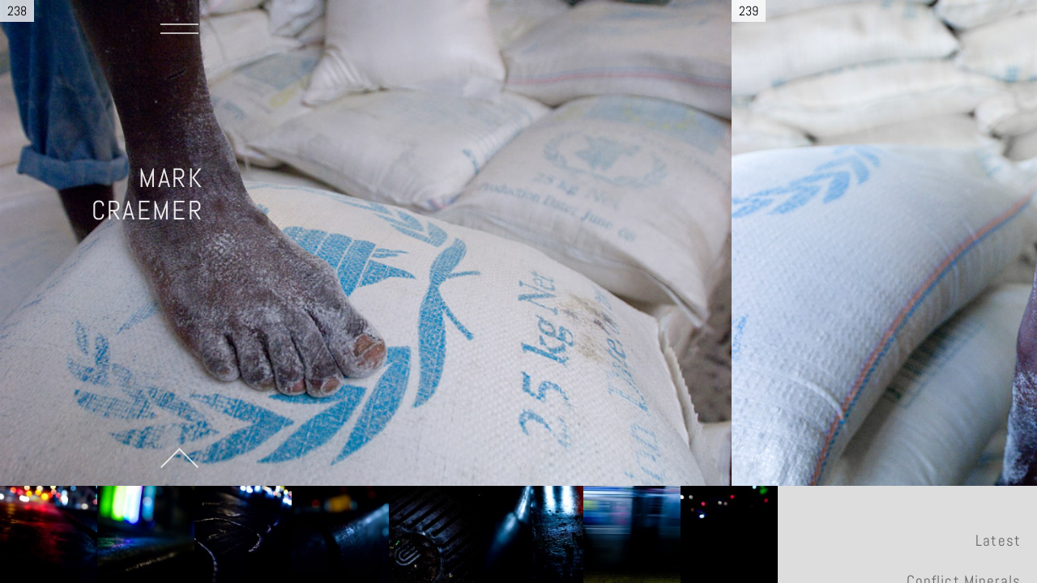

--- FILE ---
content_type: text/html; charset=UTF-8
request_url: http://markcraemer.com/food-aid
body_size: 210735
content:
<!doctype html>
<html lang="en-US" prefix="og: http://ogp.me/ns#" class="no-js">
	<head>
		<meta charset="UTF-8">
		<title>Food Aid in the DRC - Mark Craemer Photography : Mark Craemer</title>

		<link href="//www.google-analytics.com" rel="dns-prefetch">
        <link href="http://markcraemer.com/wp-content/themes/new.mc.com/img/icons/favicon.ico" rel="shortcut icon">
        <link href="http://markcraemer.com/wp-content/themes/new.mc.com/img/icons/touch.png" rel="apple-touch-icon-precomposed">

        <script src="//code.jquery.com/jquery-1.11.3.min.js"></script>
        <script src="http://markcraemer.com/wp-content/themes/new.mc.com/js/iscroll.js"></script>
        <link href='http://fonts.googleapis.com/css?family=Abel' rel='stylesheet' type='text/css'>
        <link href='http://fonts.googleapis.com/css?family=Dosis' rel='stylesheet' type='text/css'>

		<meta http-equiv="X-UA-Compatible" content="IE=edge,chrome=1">
		<meta name="viewport" content="width=device-width, initial-scale=1.0">

        <script src="http://cdnjs.cloudflare.com/ajax/libs/gsap/1.17.0/TweenMax.min.js"></script>
		

		
<!-- This site is optimized with the Yoast SEO plugin v2.3.4 - https://yoast.com/wordpress/plugins/seo/ -->
<meta name="description" content="Photo documentary featuring WFP food aid distribution in Kibati refugee camp, North Kivu, Democratic Republic of the Congo, DRC"/>
<link rel="canonical" href="https://markcraemer.com/food-aid" />
<meta property="og:locale" content="en_US" />
<meta property="og:type" content="article" />
<meta property="og:title" content="Food Aid in the DRC - Mark Craemer Photography" />
<meta property="og:description" content="Photo documentary featuring WFP food aid distribution in Kibati refugee camp, North Kivu, Democratic Republic of the Congo, DRC" />
<meta property="og:url" content="https://markcraemer.com/food-aid" />
<meta property="og:site_name" content="Mark Craemer" />
<meta property="article:tag" content="2010" />
<meta property="article:section" content="Photography" />
<meta property="article:published_time" content="2011-12-01T08:12:01+00:00" />
<meta property="article:modified_time" content="2015-06-04T11:56:39+00:00" />
<meta property="og:updated_time" content="2015-06-04T11:56:39+00:00" />
<meta property="og:image" content="https://markcraemer.com/wp-content/uploads/2011/12/MC29790_lg.jpg" />
<!-- / Yoast SEO plugin. -->

		<script type="text/javascript">
			window._wpemojiSettings = {"baseUrl":"http:\/\/s.w.org\/images\/core\/emoji\/72x72\/","ext":".png","source":{"concatemoji":"http:\/\/markcraemer.com\/wp-includes\/js\/wp-emoji-release.min.js?ver=4.2.38"}};
			!function(e,n,t){var a;function o(e){var t=n.createElement("canvas"),a=t.getContext&&t.getContext("2d");return!(!a||!a.fillText)&&(a.textBaseline="top",a.font="600 32px Arial","flag"===e?(a.fillText(String.fromCharCode(55356,56812,55356,56807),0,0),3e3<t.toDataURL().length):(a.fillText(String.fromCharCode(55357,56835),0,0),0!==a.getImageData(16,16,1,1).data[0]))}function i(e){var t=n.createElement("script");t.src=e,t.type="text/javascript",n.getElementsByTagName("head")[0].appendChild(t)}t.supports={simple:o("simple"),flag:o("flag")},t.DOMReady=!1,t.readyCallback=function(){t.DOMReady=!0},t.supports.simple&&t.supports.flag||(a=function(){t.readyCallback()},n.addEventListener?(n.addEventListener("DOMContentLoaded",a,!1),e.addEventListener("load",a,!1)):(e.attachEvent("onload",a),n.attachEvent("onreadystatechange",function(){"complete"===n.readyState&&t.readyCallback()})),(a=t.source||{}).concatemoji?i(a.concatemoji):a.wpemoji&&a.twemoji&&(i(a.twemoji),i(a.wpemoji)))}(window,document,window._wpemojiSettings);
		</script>
		<style type="text/css">
img.wp-smiley,
img.emoji {
	display: inline !important;
	border: none !important;
	box-shadow: none !important;
	height: 1em !important;
	width: 1em !important;
	margin: 0 .07em !important;
	vertical-align: -0.1em !important;
	background: none !important;
	padding: 0 !important;
}
</style>
<link rel='stylesheet' id='html5blank-css'  href='http://markcraemer.com/wp-content/themes/new.mc.com/style.css?ver=1.0' media='all' />
<script type='text/javascript'>
/* <![CDATA[ */
var mcAjax = {"url":"https:\/\/markcraemer.com\/wp-admin\/admin-ajax.php","nonce":"b826c83685"};
/* ]]> */
</script>
<script type='text/javascript' src='http://markcraemer.com/wp-content/themes/new.mc.com/js/functions.js?ver=4.2.38'></script>
<script type='text/javascript' src='http://markcraemer.com/wp-content/themes/new.mc.com/js/jquery.mousewheel.min.js?ver=4.2.38'></script>
<script type='text/javascript' src='http://markcraemer.com/wp-content/themes/new.mc.com/js/jquery.hoverdir.js?ver=4.2.38'></script>
<script type='text/javascript' src='http://markcraemer.com/wp-content/themes/new.mc.com/js/modernizr.custom.97074.js?ver=4.2.38'></script>
<script type='text/javascript' src='http://markcraemer.com/wp-includes/js/jquery/jquery.js?ver=1.11.2'></script>
<script type='text/javascript' src='http://markcraemer.com/wp-includes/js/jquery/jquery-migrate.min.js?ver=1.2.1'></script>

	</head>
	<body class="single single-post postid-30 single-format-standard food-aid">

		<!-- wrapper -->
		<div class="wrapper pc">
            <div id="menu">
                <div id="links">
                    <ul><li id="menu-item-669" class="menu-item menu-item-type-custom menu-item-object-custom menu-item-669"><a href="mailto:1@change.is?subject=via%20MarkCraemer.com">Contact</a></li>
<li id="menu-item-635" class="menu-item menu-item-type-custom menu-item-object-custom menu-item-635"><a href="http://About.me/MarkCraemer">About.me</a></li>
<li id="menu-item-664" class="menu-item menu-item-type-custom menu-item-object-custom menu-item-664"><a href="http://Instagram.com/MarkCraemer">Instagram</a></li>
<li id="menu-item-637" class="menu-item menu-item-type-custom menu-item-object-custom menu-item-637"><a href="http://Change.is">Change.is</a></li>
<li id="menu-item-663" class="menu-item menu-item-type-custom menu-item-object-custom menu-item-663"><a href="http://change.is/app">Change the World</a></li>
<li id="menu-item-638" class="menu-item menu-item-type-custom menu-item-object-custom menu-item-638"><a href="http://Create.mobi">Create App</a></li>
<li id="menu-item-636" class="menu-item menu-item-type-custom menu-item-object-custom menu-item-636"><a href="http://Self.to">Self.to &#8211; photos</a></li>
<li id="menu-item-665" class="menu-item menu-item-type-custom menu-item-object-custom menu-item-665"><a href="http://twitter.com/sign">Twitter</a></li>
<li id="menu-item-666" class="menu-item menu-item-type-custom menu-item-object-custom menu-item-666"><a href="https://www.google.com/maps/d/edit?hl=en&#038;authuser=0&#038;mid=zjd-LZEyNvNQ.kxvTFXHHs3EA">Visitied</a></li>
</ul>                </div>
            </div>
            <div id="showMenu"></div>
            <div id="logo">Mark Craemer</div>



<script type="text/javascript">
    window.bigslider = [{"id":"_mc29998_lg","height":510,"width":768,"src":"https:\/\/markcraemer.com\/wp-content\/uploads\/2011\/12\/MC29998_lg.jpg","num":238},{"id":"_mc29988_lg","height":510,"width":768,"src":"https:\/\/markcraemer.com\/wp-content\/uploads\/2011\/12\/MC29988_lg.jpg","num":239},{"id":"_mc29971_lg","height":510,"width":768,"src":"https:\/\/markcraemer.com\/wp-content\/uploads\/2011\/12\/MC29971_lg.jpg","num":240},{"id":"_mc29966_lg","height":510,"width":768,"src":"https:\/\/markcraemer.com\/wp-content\/uploads\/2011\/12\/MC29966_lg.jpg","num":241},{"id":"_mc29939_lg","height":510,"width":768,"src":"https:\/\/markcraemer.com\/wp-content\/uploads\/2011\/12\/MC29939_lg.jpg","num":242},{"id":"_mc29934_lg","height":510,"width":768,"src":"https:\/\/markcraemer.com\/wp-content\/uploads\/2011\/12\/MC29934_lg1.jpg","num":243},{"id":"_mc29914_lg","height":510,"width":768,"src":"https:\/\/markcraemer.com\/wp-content\/uploads\/2011\/12\/MC29914_lg.jpg","num":244},{"id":"_mc29904_lg","height":510,"width":768,"src":"https:\/\/markcraemer.com\/wp-content\/uploads\/2011\/12\/MC29904_lg.jpg","num":245},{"id":"_mc29869_lg","height":510,"width":768,"src":"https:\/\/markcraemer.com\/wp-content\/uploads\/2011\/12\/MC29869_lg.jpg","num":246},{"id":"_mc29849_lg","height":510,"width":768,"src":"https:\/\/markcraemer.com\/wp-content\/uploads\/2011\/12\/MC29849_lg.jpg","num":247},{"id":"_mc29829_lg","height":510,"width":768,"src":"https:\/\/markcraemer.com\/wp-content\/uploads\/2011\/12\/MC29829_lg.jpg","num":248},{"id":"_mc29814_lg","height":510,"width":768,"src":"https:\/\/markcraemer.com\/wp-content\/uploads\/2011\/12\/MC29814_lg.jpg","num":249},{"id":"_mc29805_lg","height":510,"width":768,"src":"https:\/\/markcraemer.com\/wp-content\/uploads\/2011\/12\/MC29805_lg.jpg","num":250},{"id":"_mc29790_lg","height":510,"width":768,"src":"https:\/\/markcraemer.com\/wp-content\/uploads\/2011\/12\/MC29790_lg1.jpg","num":251},{"id":"_mc29768_lg","height":510,"width":768,"src":"https:\/\/markcraemer.com\/wp-content\/uploads\/2011\/12\/MC29768_lg1.jpg","num":252},{"id":"_mc28988_lg","height":510,"width":339,"src":"https:\/\/markcraemer.com\/wp-content\/uploads\/2011\/12\/MC28988_lg.jpg","num":253},{"id":"_mc28947_lg","height":510,"width":339,"src":"https:\/\/markcraemer.com\/wp-content\/uploads\/2011\/12\/MC28947_lg.jpg","num":254},{"id":"_mc28944_lg","height":510,"width":768,"src":"https:\/\/markcraemer.com\/wp-content\/uploads\/2011\/12\/MC28944_lg.jpg","num":255},{"id":"_mc28942_lg","height":510,"width":768,"src":"https:\/\/markcraemer.com\/wp-content\/uploads\/2011\/12\/MC28942_lg.jpg","num":256},{"id":"_mc28921_lg","height":510,"width":339,"src":"https:\/\/markcraemer.com\/wp-content\/uploads\/2011\/12\/MC28921_lg.jpg","num":257},{"id":"_mc28895_lg","height":510,"width":768,"src":"https:\/\/markcraemer.com\/wp-content\/uploads\/2011\/12\/MC28895_lg.jpg","num":258},{"id":"_mc28887_lg","height":510,"width":768,"src":"https:\/\/markcraemer.com\/wp-content\/uploads\/2011\/12\/MC28887_lg.jpg","num":259},{"id":"_mc28874_lg","height":510,"width":768,"src":"https:\/\/markcraemer.com\/wp-content\/uploads\/2011\/12\/MC28874_lg.jpg","num":260},{"id":"_mc28867_lg","height":510,"width":768,"src":"https:\/\/markcraemer.com\/wp-content\/uploads\/2011\/12\/MC28867_lg.jpg","num":261},{"id":"_mc28836_lg","height":510,"width":768,"src":"https:\/\/markcraemer.com\/wp-content\/uploads\/2011\/12\/MC28836_lg.jpg","num":262},{"id":"_mc28818_lg","height":510,"width":768,"src":"https:\/\/markcraemer.com\/wp-content\/uploads\/2011\/12\/MC28818_lg.jpg","num":263},{"id":"_mc28805_lg","height":510,"width":339,"src":"https:\/\/markcraemer.com\/wp-content\/uploads\/2011\/12\/MC28805_lg.jpg","num":264},{"id":"_mc28786_lg","height":510,"width":768,"src":"https:\/\/markcraemer.com\/wp-content\/uploads\/2011\/12\/MC28786_lg.jpg","num":265},{"id":"_mc28785_lg","height":510,"width":768,"src":"https:\/\/markcraemer.com\/wp-content\/uploads\/2011\/12\/MC28785_lg.jpg","num":266},{"id":"_mc28764_lg","height":510,"width":339,"src":"https:\/\/markcraemer.com\/wp-content\/uploads\/2011\/12\/MC28764_lg.jpg","num":267},{"id":"_mc28746_lg","height":510,"width":768,"src":"https:\/\/markcraemer.com\/wp-content\/uploads\/2011\/12\/MC28746_lg.jpg","num":268},{"id":"_mc28743_lg","height":510,"width":768,"src":"https:\/\/markcraemer.com\/wp-content\/uploads\/2011\/12\/MC28743_lg.jpg","num":269},{"id":"_mc28741_lg","height":510,"width":339,"src":"https:\/\/markcraemer.com\/wp-content\/uploads\/2011\/12\/MC28741_lg.jpg","num":270},{"id":"_mc28721_lg","height":510,"width":768,"src":"https:\/\/markcraemer.com\/wp-content\/uploads\/2011\/12\/MC28721_lg.jpg","num":271},{"id":"_mc28704_lg","height":510,"width":768,"src":"https:\/\/markcraemer.com\/wp-content\/uploads\/2011\/12\/MC28704_lg.jpg","num":272},{"id":"_mc28674_lg","height":510,"width":768,"src":"https:\/\/markcraemer.com\/wp-content\/uploads\/2011\/12\/MC28674_lg.jpg","num":273},{"id":"_mc28667_lg","height":510,"width":768,"src":"https:\/\/markcraemer.com\/wp-content\/uploads\/2011\/12\/MC28667_lg.jpg","num":274},{"id":"_mc28610_lg","height":510,"width":339,"src":"https:\/\/markcraemer.com\/wp-content\/uploads\/2011\/12\/MC28610_lg.jpg","num":275},{"id":"_mc28551_lg","height":510,"width":768,"src":"https:\/\/markcraemer.com\/wp-content\/uploads\/2011\/12\/MC28551_lg.jpg","num":276},{"id":"_mc28510_lg","height":510,"width":768,"src":"https:\/\/markcraemer.com\/wp-content\/uploads\/2011\/12\/MC28510_lg.jpg","num":277},{"id":"_mc28509_lg","height":510,"width":768,"src":"https:\/\/markcraemer.com\/wp-content\/uploads\/2011\/12\/MC28509_lg.jpg","num":278},{"id":"_mc28477_lg","height":510,"width":339,"src":"https:\/\/markcraemer.com\/wp-content\/uploads\/2011\/12\/MC28477_lg.jpg","num":279},{"id":"_mc28440_lg","height":510,"width":768,"src":"https:\/\/markcraemer.com\/wp-content\/uploads\/2011\/12\/MC28440_lg.jpg","num":280},{"id":"_mc28343_lg","height":510,"width":339,"src":"https:\/\/markcraemer.com\/wp-content\/uploads\/2011\/12\/MC28343_lg.jpg","num":281},{"id":"_mc20228_lg","height":510,"width":768,"src":"https:\/\/markcraemer.com\/wp-content\/uploads\/2011\/12\/MC20228_lg.jpg","num":282},{"id":"_mc20186_lg","height":510,"width":768,"src":"https:\/\/markcraemer.com\/wp-content\/uploads\/2011\/12\/MC20186_lg.jpg","num":283},{"id":"_mc20177_lg","height":510,"width":768,"src":"https:\/\/markcraemer.com\/wp-content\/uploads\/2011\/12\/MC20177_lg.jpg","num":284},{"id":"_mc20160_lg","height":510,"width":768,"src":"https:\/\/markcraemer.com\/wp-content\/uploads\/2011\/12\/MC20160_lg.jpg","num":285},{"id":"_mc20135_lg","height":510,"width":768,"src":"https:\/\/markcraemer.com\/wp-content\/uploads\/2011\/12\/MC20135_lg.jpg","num":286},{"id":"_mc20113_lg","height":510,"width":339,"src":"https:\/\/markcraemer.com\/wp-content\/uploads\/2011\/12\/MC20113_lg.jpg","num":287},{"id":"_mc20112_lg","height":510,"width":768,"src":"https:\/\/markcraemer.com\/wp-content\/uploads\/2011\/12\/MC20112_lg.jpg","num":288},{"id":"_mc20110_lg","height":510,"width":768,"src":"https:\/\/markcraemer.com\/wp-content\/uploads\/2011\/12\/MC20110_lg.jpg","num":289},{"id":"_mc20082_lg","height":510,"width":339,"src":"https:\/\/markcraemer.com\/wp-content\/uploads\/2011\/12\/MC20082_lg.jpg","num":290}];
</script>
<div class="bigSlider" data-post="30">
    <div class="iWrapper">
        <ul class="iScroll">
                    </ul>
    </div>
</div>
<div id="arrows">
</div>
<div id="small_slides" data-loaded_post_id="30">
    <div id="thumbs">
         <div class="wrapper_slide_up"> <div class="hide-scroll"><div class="pics-wraper">            <div class="thumb-row" id="post-28" data-id="28"
                 data-url="https://markcraemer.com/nyc" data-title="NYC">
                <!--div class="post_title">
                    <div><a href="https://markcraemer.com/nyc" title="NYC">NYC</a></div>
                </div-->
                <div class="post_pics">
                                                    <div class="pic">
                                    <a id="_mc29382_lg"
                                       href="https://markcraemer.com/nyc#_mc29382_lg">
                                        <img
                                            src="https://markcraemer.com/wp-content/uploads/2011/12/MC29382_lg-140x140.jpg"/>

                                        <div class="hover_state"></div>
                                        <span class="number">1</span>
                                    </a>
                                </div>
                                                            <div class="pic">
                                    <a id="_mc29560_lg"
                                       href="https://markcraemer.com/nyc#_mc29560_lg">
                                        <img
                                            src="https://markcraemer.com/wp-content/uploads/2011/12/MC29560_lg-140x140.jpg"/>

                                        <div class="hover_state"></div>
                                        <span class="number">2</span>
                                    </a>
                                </div>
                                                            <div class="pic">
                                    <a id="_mc29706_lg"
                                       href="https://markcraemer.com/nyc#_mc29706_lg">
                                        <img
                                            src="https://markcraemer.com/wp-content/uploads/2011/12/MC29706_lg-140x140.jpg"/>

                                        <div class="hover_state"></div>
                                        <span class="number">3</span>
                                    </a>
                                </div>
                                                            <div class="pic">
                                    <a id="_mc29546_lg"
                                       href="https://markcraemer.com/nyc#_mc29546_lg">
                                        <img
                                            src="https://markcraemer.com/wp-content/uploads/2011/12/MC29546_lg-140x140.jpg"/>

                                        <div class="hover_state"></div>
                                        <span class="number">4</span>
                                    </a>
                                </div>
                                                            <div class="pic">
                                    <a id="_mc29659_lg"
                                       href="https://markcraemer.com/nyc#_mc29659_lg">
                                        <img
                                            src="https://markcraemer.com/wp-content/uploads/2011/12/MC29659_lg-140x140.jpg"/>

                                        <div class="hover_state"></div>
                                        <span class="number">5</span>
                                    </a>
                                </div>
                                                            <div class="pic">
                                    <a id="_mc29545_lg"
                                       href="https://markcraemer.com/nyc#_mc29545_lg">
                                        <img
                                            src="https://markcraemer.com/wp-content/uploads/2011/12/MC29545_lg-140x140.jpg"/>

                                        <div class="hover_state"></div>
                                        <span class="number">6</span>
                                    </a>
                                </div>
                                                            <div class="pic">
                                    <a id="_mc29461_lg"
                                       href="https://markcraemer.com/nyc#_mc29461_lg">
                                        <img
                                            src="https://markcraemer.com/wp-content/uploads/2011/12/MC29461_lg-140x140.jpg"/>

                                        <div class="hover_state"></div>
                                        <span class="number">7</span>
                                    </a>
                                </div>
                                                            <div class="pic">
                                    <a id="_mc29390_lg"
                                       href="https://markcraemer.com/nyc#_mc29390_lg">
                                        <img
                                            src="https://markcraemer.com/wp-content/uploads/2011/12/MC29390_lg-140x140.jpg"/>

                                        <div class="hover_state"></div>
                                        <span class="number">8</span>
                                    </a>
                                </div>
                                                            <div class="pic">
                                    <a id="_mc29386_lg"
                                       href="https://markcraemer.com/nyc#_mc29386_lg">
                                        <img
                                            src="https://markcraemer.com/wp-content/uploads/2011/12/MC29386_lg-140x140.jpg"/>

                                        <div class="hover_state"></div>
                                        <span class="number">9</span>
                                    </a>
                                </div>
                                                            <div class="pic">
                                    <a id="_mc29380b_lg"
                                       href="https://markcraemer.com/nyc#_mc29380b_lg">
                                        <img
                                            src="https://markcraemer.com/wp-content/uploads/2011/12/MC29380B_lg-140x140.jpg"/>

                                        <div class="hover_state"></div>
                                        <span class="number">10</span>
                                    </a>
                                </div>
                                                            <div class="pic">
                                    <a id="_mc29380a_lg"
                                       href="https://markcraemer.com/nyc#_mc29380a_lg">
                                        <img
                                            src="https://markcraemer.com/wp-content/uploads/2011/12/MC29380A_lg-140x140.jpg"/>

                                        <div class="hover_state"></div>
                                        <span class="number">11</span>
                                    </a>
                                </div>
                                                            <div class="pic">
                                    <a id="_mc29252_lg"
                                       href="https://markcraemer.com/nyc#_mc29252_lg">
                                        <img
                                            src="https://markcraemer.com/wp-content/uploads/2011/12/MC29252_lg-140x140.jpg"/>

                                        <div class="hover_state"></div>
                                        <span class="number">12</span>
                                    </a>
                                </div>
                                                            <div class="pic">
                                    <a id="_mc29124a_lg"
                                       href="https://markcraemer.com/nyc#_mc29124a_lg">
                                        <img
                                            src="https://markcraemer.com/wp-content/uploads/2011/12/MC29124A_lg-140x140.jpg"/>

                                        <div class="hover_state"></div>
                                        <span class="number">13</span>
                                    </a>
                                </div>
                                                            <div class="pic">
                                    <a id="_mc28884_lg"
                                       href="https://markcraemer.com/nyc#_mc28884_lg">
                                        <img
                                            src="https://markcraemer.com/wp-content/uploads/2011/12/MC28884_lg-140x140.jpg"/>

                                        <div class="hover_state"></div>
                                        <span class="number">14</span>
                                    </a>
                                </div>
                                                            <div class="pic">
                                    <a id="_mc28693_lg"
                                       href="https://markcraemer.com/nyc#_mc28693_lg">
                                        <img
                                            src="https://markcraemer.com/wp-content/uploads/2011/12/MC28693_lg-140x140.jpg"/>

                                        <div class="hover_state"></div>
                                        <span class="number">15</span>
                                    </a>
                                </div>
                                                            <div class="pic">
                                    <a id="_mc28252a_lg"
                                       href="https://markcraemer.com/nyc#_mc28252a_lg">
                                        <img
                                            src="https://markcraemer.com/wp-content/uploads/2011/12/MC28252A_lg-140x140.jpg"/>

                                        <div class="hover_state"></div>
                                        <span class="number">16</span>
                                    </a>
                                </div>
                                                            <div class="pic">
                                    <a id="_mc28208a_lg"
                                       href="https://markcraemer.com/nyc#_mc28208a_lg">
                                        <img
                                            src="https://markcraemer.com/wp-content/uploads/2011/12/MC28208A_lg-140x140.jpg"/>

                                        <div class="hover_state"></div>
                                        <span class="number">17</span>
                                    </a>
                                </div>
                                                            <div class="pic">
                                    <a id="_mc28047_lg"
                                       href="https://markcraemer.com/nyc#_mc28047_lg">
                                        <img
                                            src="https://markcraemer.com/wp-content/uploads/2011/12/MC28047_lg-140x140.jpg"/>

                                        <div class="hover_state"></div>
                                        <span class="number">18</span>
                                    </a>
                                </div>
                                                            <div class="pic">
                                    <a id="_mc27410_lg"
                                       href="https://markcraemer.com/nyc#_mc27410_lg">
                                        <img
                                            src="https://markcraemer.com/wp-content/uploads/2011/12/MC27410_lg-140x140.jpg"/>

                                        <div class="hover_state"></div>
                                        <span class="number">19</span>
                                    </a>
                                </div>
                                                            <div class="pic">
                                    <a id="_mc27294e_flat_lg"
                                       href="https://markcraemer.com/nyc#_mc27294e_flat_lg">
                                        <img
                                            src="https://markcraemer.com/wp-content/uploads/2011/12/MC27294e_flat_lg-140x140.jpg"/>

                                        <div class="hover_state"></div>
                                        <span class="number">20</span>
                                    </a>
                                </div>
                                                            <div class="pic">
                                    <a id="_mc26856_lg"
                                       href="https://markcraemer.com/nyc#_mc26856_lg">
                                        <img
                                            src="https://markcraemer.com/wp-content/uploads/2011/12/MC26856_lg-140x140.jpg"/>

                                        <div class="hover_state"></div>
                                        <span class="number">21</span>
                                    </a>
                                </div>
                                                            <div class="pic">
                                    <a id="_mc26841_lg"
                                       href="https://markcraemer.com/nyc#_mc26841_lg">
                                        <img
                                            src="https://markcraemer.com/wp-content/uploads/2011/12/MC26841_lg-140x140.jpg"/>

                                        <div class="hover_state"></div>
                                        <span class="number">22</span>
                                    </a>
                                </div>
                                                            <div class="pic">
                                    <a id="_mc26772_lg"
                                       href="https://markcraemer.com/nyc#_mc26772_lg">
                                        <img
                                            src="https://markcraemer.com/wp-content/uploads/2011/12/MC26772_lg-140x140.jpg"/>

                                        <div class="hover_state"></div>
                                        <span class="number">23</span>
                                    </a>
                                </div>
                                                            <div class="pic">
                                    <a id="_mc26768_lg"
                                       href="https://markcraemer.com/nyc#_mc26768_lg">
                                        <img
                                            src="https://markcraemer.com/wp-content/uploads/2011/12/MC26768_lg-140x140.jpg"/>

                                        <div class="hover_state"></div>
                                        <span class="number">24</span>
                                    </a>
                                </div>
                                                            <div class="pic">
                                    <a id="_mc26737_lg"
                                       href="https://markcraemer.com/nyc#_mc26737_lg">
                                        <img
                                            src="https://markcraemer.com/wp-content/uploads/2011/12/MC26737_lg-140x140.jpg"/>

                                        <div class="hover_state"></div>
                                        <span class="number">25</span>
                                    </a>
                                </div>
                                                            <div class="pic">
                                    <a id="_mc26642_lg"
                                       href="https://markcraemer.com/nyc#_mc26642_lg">
                                        <img
                                            src="https://markcraemer.com/wp-content/uploads/2011/12/MC26642_lg-140x140.jpg"/>

                                        <div class="hover_state"></div>
                                        <span class="number">26</span>
                                    </a>
                                </div>
                                                            <div class="pic">
                                    <a id="_mc26637_lg"
                                       href="https://markcraemer.com/nyc#_mc26637_lg">
                                        <img
                                            src="https://markcraemer.com/wp-content/uploads/2011/12/MC26637_lg-140x140.jpg"/>

                                        <div class="hover_state"></div>
                                        <span class="number">27</span>
                                    </a>
                                </div>
                                                            <div class="pic">
                                    <a id="_mc26626_lg"
                                       href="https://markcraemer.com/nyc#_mc26626_lg">
                                        <img
                                            src="https://markcraemer.com/wp-content/uploads/2011/12/MC26626_lg-140x140.jpg"/>

                                        <div class="hover_state"></div>
                                        <span class="number">28</span>
                                    </a>
                                </div>
                                                            <div class="pic">
                                    <a id="_mc26507_lg"
                                       href="https://markcraemer.com/nyc#_mc26507_lg">
                                        <img
                                            src="https://markcraemer.com/wp-content/uploads/2011/12/MC26507_lg-140x140.jpg"/>

                                        <div class="hover_state"></div>
                                        <span class="number">29</span>
                                    </a>
                                </div>
                                                            <div class="pic">
                                    <a id="_mc26451_lg"
                                       href="https://markcraemer.com/nyc#_mc26451_lg">
                                        <img
                                            src="https://markcraemer.com/wp-content/uploads/2011/12/MC26451_lg-140x140.jpg"/>

                                        <div class="hover_state"></div>
                                        <span class="number">30</span>
                                    </a>
                                </div>
                                                            <div class="pic">
                                    <a id="_mc26410_lg"
                                       href="https://markcraemer.com/nyc#_mc26410_lg">
                                        <img
                                            src="https://markcraemer.com/wp-content/uploads/2011/12/MC26410_lg-140x140.jpg"/>

                                        <div class="hover_state"></div>
                                        <span class="number">31</span>
                                    </a>
                                </div>
                                                            <div class="pic">
                                    <a id="_mc25792_lg"
                                       href="https://markcraemer.com/nyc#_mc25792_lg">
                                        <img
                                            src="https://markcraemer.com/wp-content/uploads/2011/12/MC25792_lg-140x140.jpg"/>

                                        <div class="hover_state"></div>
                                        <span class="number">32</span>
                                    </a>
                                </div>
                                                            <div class="pic">
                                    <a id="_mc25709_lg"
                                       href="https://markcraemer.com/nyc#_mc25709_lg">
                                        <img
                                            src="https://markcraemer.com/wp-content/uploads/2011/12/MC25709_lg-140x140.jpg"/>

                                        <div class="hover_state"></div>
                                        <span class="number">33</span>
                                    </a>
                                </div>
                                                            <div class="pic">
                                    <a id="_mc25386_lg"
                                       href="https://markcraemer.com/nyc#_mc25386_lg">
                                        <img
                                            src="https://markcraemer.com/wp-content/uploads/2011/12/MC25386_lg-140x140.jpg"/>

                                        <div class="hover_state"></div>
                                        <span class="number">34</span>
                                    </a>
                                </div>
                                                            <div class="pic">
                                    <a id="_mc24904_lg"
                                       href="https://markcraemer.com/nyc#_mc24904_lg">
                                        <img
                                            src="https://markcraemer.com/wp-content/uploads/2011/12/MC24904_lg-140x140.jpg"/>

                                        <div class="hover_state"></div>
                                        <span class="number">35</span>
                                    </a>
                                </div>
                                                            <div class="pic">
                                    <a id="_mc24842_lg"
                                       href="https://markcraemer.com/nyc#_mc24842_lg">
                                        <img
                                            src="https://markcraemer.com/wp-content/uploads/2011/12/MC24842_lg-140x140.jpg"/>

                                        <div class="hover_state"></div>
                                        <span class="number">36</span>
                                    </a>
                                </div>
                                                            <div class="pic">
                                    <a id="_mc24837b_lg"
                                       href="https://markcraemer.com/nyc#_mc24837b_lg">
                                        <img
                                            src="https://markcraemer.com/wp-content/uploads/2011/12/MC24837B_lg-140x140.jpg"/>

                                        <div class="hover_state"></div>
                                        <span class="number">37</span>
                                    </a>
                                </div>
                                                            <div class="pic">
                                    <a id="_mc24837a_lg"
                                       href="https://markcraemer.com/nyc#_mc24837a_lg">
                                        <img
                                            src="https://markcraemer.com/wp-content/uploads/2011/12/MC24837A_lg-140x140.jpg"/>

                                        <div class="hover_state"></div>
                                        <span class="number">38</span>
                                    </a>
                                </div>
                                                            <div class="pic">
                                    <a id="_mc24817b_flat_lg"
                                       href="https://markcraemer.com/nyc#_mc24817b_flat_lg">
                                        <img
                                            src="https://markcraemer.com/wp-content/uploads/2011/12/MC24817B_flat_lg-140x140.jpg"/>

                                        <div class="hover_state"></div>
                                        <span class="number">39</span>
                                    </a>
                                </div>
                                                            <div class="pic">
                                    <a id="_mc24817a_lg"
                                       href="https://markcraemer.com/nyc#_mc24817a_lg">
                                        <img
                                            src="https://markcraemer.com/wp-content/uploads/2011/12/MC24817A_lg-140x140.jpg"/>

                                        <div class="hover_state"></div>
                                        <span class="number">40</span>
                                    </a>
                                </div>
                                                            <div class="pic">
                                    <a id="_mc24816a_flat_lg"
                                       href="https://markcraemer.com/nyc#_mc24816a_flat_lg">
                                        <img
                                            src="https://markcraemer.com/wp-content/uploads/2011/12/MC24816A_flat_lg-140x140.jpg"/>

                                        <div class="hover_state"></div>
                                        <span class="number">41</span>
                                    </a>
                                </div>
                                                            <div class="pic">
                                    <a id="_mc24803_lg"
                                       href="https://markcraemer.com/nyc#_mc24803_lg">
                                        <img
                                            src="https://markcraemer.com/wp-content/uploads/2011/12/MC24803_lg-140x140.jpg"/>

                                        <div class="hover_state"></div>
                                        <span class="number">42</span>
                                    </a>
                                </div>
                                                            <div class="pic">
                                    <a id="_mc24725_lg"
                                       href="https://markcraemer.com/nyc#_mc24725_lg">
                                        <img
                                            src="https://markcraemer.com/wp-content/uploads/2011/12/MC24725_lg-140x140.jpg"/>

                                        <div class="hover_state"></div>
                                        <span class="number">43</span>
                                    </a>
                                </div>
                                                            <div class="pic">
                                    <a id="_mc24723_lg"
                                       href="https://markcraemer.com/nyc#_mc24723_lg">
                                        <img
                                            src="https://markcraemer.com/wp-content/uploads/2011/12/MC24723_lg-140x140.jpg"/>

                                        <div class="hover_state"></div>
                                        <span class="number">44</span>
                                    </a>
                                </div>
                                                            <div class="pic">
                                    <a id="_mc24514_lg"
                                       href="https://markcraemer.com/nyc#_mc24514_lg">
                                        <img
                                            src="https://markcraemer.com/wp-content/uploads/2011/12/MC24514_lg-140x140.jpg"/>

                                        <div class="hover_state"></div>
                                        <span class="number">45</span>
                                    </a>
                                </div>
                                                            <div class="pic">
                                    <a id="_mc23639_lg"
                                       href="https://markcraemer.com/nyc#_mc23639_lg">
                                        <img
                                            src="https://markcraemer.com/wp-content/uploads/2011/12/MC23639_lg-140x140.jpg"/>

                                        <div class="hover_state"></div>
                                        <span class="number">46</span>
                                    </a>
                                </div>
                                                            <div class="pic">
                                    <a id="_mc23638_lg"
                                       href="https://markcraemer.com/nyc#_mc23638_lg">
                                        <img
                                            src="https://markcraemer.com/wp-content/uploads/2011/12/MC23638_lg-140x140.jpg"/>

                                        <div class="hover_state"></div>
                                        <span class="number">47</span>
                                    </a>
                                </div>
                                                            <div class="pic">
                                    <a id="_mc23610_lg"
                                       href="https://markcraemer.com/nyc#_mc23610_lg">
                                        <img
                                            src="https://markcraemer.com/wp-content/uploads/2011/12/MC23610_lg-140x140.jpg"/>

                                        <div class="hover_state"></div>
                                        <span class="number">48</span>
                                    </a>
                                </div>
                                                            <div class="pic">
                                    <a id="_mc23093_lg"
                                       href="https://markcraemer.com/nyc#_mc23093_lg">
                                        <img
                                            src="https://markcraemer.com/wp-content/uploads/2011/12/MC23093_lg-140x140.jpg"/>

                                        <div class="hover_state"></div>
                                        <span class="number">49</span>
                                    </a>
                                </div>
                                                            <div class="pic">
                                    <a id="_mc22978_lg"
                                       href="https://markcraemer.com/nyc#_mc22978_lg">
                                        <img
                                            src="https://markcraemer.com/wp-content/uploads/2011/12/MC22978_lg-140x140.jpg"/>

                                        <div class="hover_state"></div>
                                        <span class="number">50</span>
                                    </a>
                                </div>
                                                            <div class="pic">
                                    <a id="_mc22850a_lg"
                                       href="https://markcraemer.com/nyc#_mc22850a_lg">
                                        <img
                                            src="https://markcraemer.com/wp-content/uploads/2011/12/MC22850A_lg-140x140.jpg"/>

                                        <div class="hover_state"></div>
                                        <span class="number">51</span>
                                    </a>
                                </div>
                                                            <div class="pic">
                                    <a id="_mc22757b_lg"
                                       href="https://markcraemer.com/nyc#_mc22757b_lg">
                                        <img
                                            src="https://markcraemer.com/wp-content/uploads/2011/12/MC22757B_lg-140x140.jpg"/>

                                        <div class="hover_state"></div>
                                        <span class="number">52</span>
                                    </a>
                                </div>
                                                            <div class="pic">
                                    <a id="_mc22757a_lg"
                                       href="https://markcraemer.com/nyc#_mc22757a_lg">
                                        <img
                                            src="https://markcraemer.com/wp-content/uploads/2011/12/MC22757A_lg-140x140.jpg"/>

                                        <div class="hover_state"></div>
                                        <span class="number">53</span>
                                    </a>
                                </div>
                                                            <div class="pic">
                                    <a id="_mc22712_lg"
                                       href="https://markcraemer.com/nyc#_mc22712_lg">
                                        <img
                                            src="https://markcraemer.com/wp-content/uploads/2011/12/MC22712_lg-140x140.jpg"/>

                                        <div class="hover_state"></div>
                                        <span class="number">54</span>
                                    </a>
                                </div>
                                                            <div class="pic">
                                    <a id="_mc22708_lg"
                                       href="https://markcraemer.com/nyc#_mc22708_lg">
                                        <img
                                            src="https://markcraemer.com/wp-content/uploads/2011/12/MC22708_lg-140x140.jpg"/>

                                        <div class="hover_state"></div>
                                        <span class="number">55</span>
                                    </a>
                                </div>
                                                            <div class="pic">
                                    <a id="_mc22312_lg"
                                       href="https://markcraemer.com/nyc#_mc22312_lg">
                                        <img
                                            src="https://markcraemer.com/wp-content/uploads/2011/12/MC22312_lg-140x140.jpg"/>

                                        <div class="hover_state"></div>
                                        <span class="number">56</span>
                                    </a>
                                </div>
                                                            <div class="pic">
                                    <a id="_mc22113_lg"
                                       href="https://markcraemer.com/nyc#_mc22113_lg">
                                        <img
                                            src="https://markcraemer.com/wp-content/uploads/2011/12/MC22113_lg-140x140.jpg"/>

                                        <div class="hover_state"></div>
                                        <span class="number">57</span>
                                    </a>
                                </div>
                                                            <div class="pic">
                                    <a id="_mc22088_lg"
                                       href="https://markcraemer.com/nyc#_mc22088_lg">
                                        <img
                                            src="https://markcraemer.com/wp-content/uploads/2011/12/MC22088_lg-140x140.jpg"/>

                                        <div class="hover_state"></div>
                                        <span class="number">58</span>
                                    </a>
                                </div>
                                                            <div class="pic">
                                    <a id="_mc22050_lg"
                                       href="https://markcraemer.com/nyc#_mc22050_lg">
                                        <img
                                            src="https://markcraemer.com/wp-content/uploads/2011/12/MC22050_lg-140x140.jpg"/>

                                        <div class="hover_state"></div>
                                        <span class="number">59</span>
                                    </a>
                                </div>
                                                            <div class="pic">
                                    <a id="_mc21854a_lg"
                                       href="https://markcraemer.com/nyc#_mc21854a_lg">
                                        <img
                                            src="https://markcraemer.com/wp-content/uploads/2011/12/MC21854A_lg-140x140.jpg"/>

                                        <div class="hover_state"></div>
                                        <span class="number">60</span>
                                    </a>
                                </div>
                                                            <div class="pic">
                                    <a id="_mc21753_lg"
                                       href="https://markcraemer.com/nyc#_mc21753_lg">
                                        <img
                                            src="https://markcraemer.com/wp-content/uploads/2011/12/MC21753_lg-140x140.jpg"/>

                                        <div class="hover_state"></div>
                                        <span class="number">61</span>
                                    </a>
                                </div>
                                                            <div class="pic">
                                    <a id="_mc21677_lg"
                                       href="https://markcraemer.com/nyc#_mc21677_lg">
                                        <img
                                            src="https://markcraemer.com/wp-content/uploads/2011/12/MC21677_lg-140x140.jpg"/>

                                        <div class="hover_state"></div>
                                        <span class="number">62</span>
                                    </a>
                                </div>
                                                            <div class="pic">
                                    <a id="_mc21547_lg"
                                       href="https://markcraemer.com/nyc#_mc21547_lg">
                                        <img
                                            src="https://markcraemer.com/wp-content/uploads/2011/12/MC21547_lg-140x140.jpg"/>

                                        <div class="hover_state"></div>
                                        <span class="number">63</span>
                                    </a>
                                </div>
                                                            <div class="pic">
                                    <a id="_mc21537_lg"
                                       href="https://markcraemer.com/nyc#_mc21537_lg">
                                        <img
                                            src="https://markcraemer.com/wp-content/uploads/2011/12/MC21537_lg-140x140.jpg"/>

                                        <div class="hover_state"></div>
                                        <span class="number">64</span>
                                    </a>
                                </div>
                                                            <div class="pic">
                                    <a id="_mc21535_lg"
                                       href="https://markcraemer.com/nyc#_mc21535_lg">
                                        <img
                                            src="https://markcraemer.com/wp-content/uploads/2011/12/MC21535_lg-140x140.jpg"/>

                                        <div class="hover_state"></div>
                                        <span class="number">65</span>
                                    </a>
                                </div>
                                                            <div class="pic">
                                    <a id="_mc21496_lg"
                                       href="https://markcraemer.com/nyc#_mc21496_lg">
                                        <img
                                            src="https://markcraemer.com/wp-content/uploads/2011/12/MC21496_lg-140x140.jpg"/>

                                        <div class="hover_state"></div>
                                        <span class="number">66</span>
                                    </a>
                                </div>
                                                            <div class="pic">
                                    <a id="_mc21493_lg"
                                       href="https://markcraemer.com/nyc#_mc21493_lg">
                                        <img
                                            src="https://markcraemer.com/wp-content/uploads/2011/12/MC21493_lg-140x140.jpg"/>

                                        <div class="hover_state"></div>
                                        <span class="number">67</span>
                                    </a>
                                </div>
                                                            <div class="pic">
                                    <a id="_mc21478_lg"
                                       href="https://markcraemer.com/nyc#_mc21478_lg">
                                        <img
                                            src="https://markcraemer.com/wp-content/uploads/2011/12/MC21478_lg-140x140.jpg"/>

                                        <div class="hover_state"></div>
                                        <span class="number">68</span>
                                    </a>
                                </div>
                                                            <div class="pic">
                                    <a id="_mc21468_lg"
                                       href="https://markcraemer.com/nyc#_mc21468_lg">
                                        <img
                                            src="https://markcraemer.com/wp-content/uploads/2011/12/MC21468_lg-140x140.jpg"/>

                                        <div class="hover_state"></div>
                                        <span class="number">69</span>
                                    </a>
                                </div>
                                                            <div class="pic">
                                    <a id="_mc21444_lg"
                                       href="https://markcraemer.com/nyc#_mc21444_lg">
                                        <img
                                            src="https://markcraemer.com/wp-content/uploads/2011/12/MC21444_lg-140x140.jpg"/>

                                        <div class="hover_state"></div>
                                        <span class="number">70</span>
                                    </a>
                                </div>
                                                            <div class="pic">
                                    <a id="_mc21436_lg"
                                       href="https://markcraemer.com/nyc#_mc21436_lg">
                                        <img
                                            src="https://markcraemer.com/wp-content/uploads/2011/12/MC21436_lg-140x140.jpg"/>

                                        <div class="hover_state"></div>
                                        <span class="number">71</span>
                                    </a>
                                </div>
                                                            <div class="pic">
                                    <a id="_mc21431_lg"
                                       href="https://markcraemer.com/nyc#_mc21431_lg">
                                        <img
                                            src="https://markcraemer.com/wp-content/uploads/2011/12/MC21431_lg-140x140.jpg"/>

                                        <div class="hover_state"></div>
                                        <span class="number">72</span>
                                    </a>
                                </div>
                                                            <div class="pic">
                                    <a id="_mc21421a_lg"
                                       href="https://markcraemer.com/nyc#_mc21421a_lg">
                                        <img
                                            src="https://markcraemer.com/wp-content/uploads/2011/12/MC21421A_lg1-140x140.jpg"/>

                                        <div class="hover_state"></div>
                                        <span class="number">73</span>
                                    </a>
                                </div>
                                                            <div class="pic">
                                    <a id="_mc21421_lg"
                                       href="https://markcraemer.com/nyc#_mc21421_lg">
                                        <img
                                            src="https://markcraemer.com/wp-content/uploads/2011/12/MC21421_lg-140x140.jpg"/>

                                        <div class="hover_state"></div>
                                        <span class="number">74</span>
                                    </a>
                                </div>
                                                            <div class="pic">
                                    <a id="_mc21419_lg"
                                       href="https://markcraemer.com/nyc#_mc21419_lg">
                                        <img
                                            src="https://markcraemer.com/wp-content/uploads/2011/12/MC21419_lg-140x140.jpg"/>

                                        <div class="hover_state"></div>
                                        <span class="number">75</span>
                                    </a>
                                </div>
                                                            <div class="pic">
                                    <a id="_mc21406_lg"
                                       href="https://markcraemer.com/nyc#_mc21406_lg">
                                        <img
                                            src="https://markcraemer.com/wp-content/uploads/2011/12/MC21406_lg-140x140.jpg"/>

                                        <div class="hover_state"></div>
                                        <span class="number">76</span>
                                    </a>
                                </div>
                                                            <div class="pic">
                                    <a id="_mc21403_lg"
                                       href="https://markcraemer.com/nyc#_mc21403_lg">
                                        <img
                                            src="https://markcraemer.com/wp-content/uploads/2011/12/MC21403_lg-140x140.jpg"/>

                                        <div class="hover_state"></div>
                                        <span class="number">77</span>
                                    </a>
                                </div>
                                                            <div class="pic">
                                    <a id="_mc21401_lg"
                                       href="https://markcraemer.com/nyc#_mc21401_lg">
                                        <img
                                            src="https://markcraemer.com/wp-content/uploads/2011/12/MC21401_lg-140x140.jpg"/>

                                        <div class="hover_state"></div>
                                        <span class="number">78</span>
                                    </a>
                                </div>
                                                            <div class="pic">
                                    <a id="_mc21377_lg"
                                       href="https://markcraemer.com/nyc#_mc21377_lg">
                                        <img
                                            src="https://markcraemer.com/wp-content/uploads/2011/12/MC21377_lg-140x140.jpg"/>

                                        <div class="hover_state"></div>
                                        <span class="number">79</span>
                                    </a>
                                </div>
                                                            <div class="pic">
                                    <a id="_mc21372_lg"
                                       href="https://markcraemer.com/nyc#_mc21372_lg">
                                        <img
                                            src="https://markcraemer.com/wp-content/uploads/2011/12/MC21372_lg-140x140.jpg"/>

                                        <div class="hover_state"></div>
                                        <span class="number">80</span>
                                    </a>
                                </div>
                                                            <div class="pic">
                                    <a id="_mc21344_lg"
                                       href="https://markcraemer.com/nyc#_mc21344_lg">
                                        <img
                                            src="https://markcraemer.com/wp-content/uploads/2011/12/MC21344_lg-140x140.jpg"/>

                                        <div class="hover_state"></div>
                                        <span class="number">81</span>
                                    </a>
                                </div>
                                                            <div class="pic">
                                    <a id="_mc21317_lg"
                                       href="https://markcraemer.com/nyc#_mc21317_lg">
                                        <img
                                            src="https://markcraemer.com/wp-content/uploads/2011/12/MC21317_lg-140x140.jpg"/>

                                        <div class="hover_state"></div>
                                        <span class="number">82</span>
                                    </a>
                                </div>
                                                            <div class="pic">
                                    <a id="_mc21292_lg"
                                       href="https://markcraemer.com/nyc#_mc21292_lg">
                                        <img
                                            src="https://markcraemer.com/wp-content/uploads/2011/12/MC21292_lg-140x140.jpg"/>

                                        <div class="hover_state"></div>
                                        <span class="number">83</span>
                                    </a>
                                </div>
                                                            <div class="pic">
                                    <a id="_mc21290_lg"
                                       href="https://markcraemer.com/nyc#_mc21290_lg">
                                        <img
                                            src="https://markcraemer.com/wp-content/uploads/2011/12/MC21290_lg-140x140.jpg"/>

                                        <div class="hover_state"></div>
                                        <span class="number">84</span>
                                    </a>
                                </div>
                                                            <div class="pic">
                                    <a id="_mc21283_lg"
                                       href="https://markcraemer.com/nyc#_mc21283_lg">
                                        <img
                                            src="https://markcraemer.com/wp-content/uploads/2011/12/MC21283_lg-140x140.jpg"/>

                                        <div class="hover_state"></div>
                                        <span class="number">85</span>
                                    </a>
                                </div>
                                                            <div class="pic">
                                    <a id="_mc21272_lg"
                                       href="https://markcraemer.com/nyc#_mc21272_lg">
                                        <img
                                            src="https://markcraemer.com/wp-content/uploads/2011/12/MC21272_lg-140x140.jpg"/>

                                        <div class="hover_state"></div>
                                        <span class="number">86</span>
                                    </a>
                                </div>
                                                            <div class="pic">
                                    <a id="_mc21262_lg"
                                       href="https://markcraemer.com/nyc#_mc21262_lg">
                                        <img
                                            src="https://markcraemer.com/wp-content/uploads/2011/12/MC21262_lg-140x140.jpg"/>

                                        <div class="hover_state"></div>
                                        <span class="number">87</span>
                                    </a>
                                </div>
                                                            <div class="pic">
                                    <a id="_mc21241_lg"
                                       href="https://markcraemer.com/nyc#_mc21241_lg">
                                        <img
                                            src="https://markcraemer.com/wp-content/uploads/2011/12/MC21241_lg-140x140.jpg"/>

                                        <div class="hover_state"></div>
                                        <span class="number">88</span>
                                    </a>
                                </div>
                                                            <div class="pic">
                                    <a id="_mc21204_lg"
                                       href="https://markcraemer.com/nyc#_mc21204_lg">
                                        <img
                                            src="https://markcraemer.com/wp-content/uploads/2011/12/MC21204_lg-140x140.jpg"/>

                                        <div class="hover_state"></div>
                                        <span class="number">89</span>
                                    </a>
                                </div>
                                                            <div class="pic">
                                    <a id="_mc21142_lg"
                                       href="https://markcraemer.com/nyc#_mc21142_lg">
                                        <img
                                            src="https://markcraemer.com/wp-content/uploads/2011/12/MC21142_lg-140x140.jpg"/>

                                        <div class="hover_state"></div>
                                        <span class="number">90</span>
                                    </a>
                                </div>
                                                            <div class="pic">
                                    <a id="_mc20906_lg"
                                       href="https://markcraemer.com/nyc#_mc20906_lg">
                                        <img
                                            src="https://markcraemer.com/wp-content/uploads/2011/12/MC20906_lg-140x140.jpg"/>

                                        <div class="hover_state"></div>
                                        <span class="number">91</span>
                                    </a>
                                </div>
                                                            <div class="pic">
                                    <a id="_mc20726a_lg"
                                       href="https://markcraemer.com/nyc#_mc20726a_lg">
                                        <img
                                            src="https://markcraemer.com/wp-content/uploads/2011/12/MC20726A_lg-140x140.jpg"/>

                                        <div class="hover_state"></div>
                                        <span class="number">92</span>
                                    </a>
                                </div>
                                                            <div class="pic">
                                    <a id="_mc20502_lg"
                                       href="https://markcraemer.com/nyc#_mc20502_lg">
                                        <img
                                            src="https://markcraemer.com/wp-content/uploads/2011/12/MC20502_lg1-140x140.jpg"/>

                                        <div class="hover_state"></div>
                                        <span class="number">93</span>
                                    </a>
                                </div>
                                                            <div class="pic">
                                    <a id="_mc20384_lg"
                                       href="https://markcraemer.com/nyc#_mc20384_lg">
                                        <img
                                            src="https://markcraemer.com/wp-content/uploads/2011/12/MC20384_lg-140x140.jpg"/>

                                        <div class="hover_state"></div>
                                        <span class="number">94</span>
                                    </a>
                                </div>
                                                            <div class="pic">
                                    <a id="_mc20354_lg"
                                       href="https://markcraemer.com/nyc#_mc20354_lg">
                                        <img
                                            src="https://markcraemer.com/wp-content/uploads/2011/12/MC20354_lg-140x140.jpg"/>

                                        <div class="hover_state"></div>
                                        <span class="number">95</span>
                                    </a>
                                </div>
                                                            <div class="pic">
                                    <a id="_mc20353_lg"
                                       href="https://markcraemer.com/nyc#_mc20353_lg">
                                        <img
                                            src="https://markcraemer.com/wp-content/uploads/2011/12/MC20353_lg-140x140.jpg"/>

                                        <div class="hover_state"></div>
                                        <span class="number">96</span>
                                    </a>
                                </div>
                                                            <div class="pic">
                                    <a id="_mc20351_lg"
                                       href="https://markcraemer.com/nyc#_mc20351_lg">
                                        <img
                                            src="https://markcraemer.com/wp-content/uploads/2011/12/MC20351_lg-140x140.jpg"/>

                                        <div class="hover_state"></div>
                                        <span class="number">97</span>
                                    </a>
                                </div>
                                                            <div class="pic">
                                    <a id="_mc20182_lg"
                                       href="https://markcraemer.com/nyc#_mc20182_lg">
                                        <img
                                            src="https://markcraemer.com/wp-content/uploads/2011/12/MC20182_lg-140x140.jpg"/>

                                        <div class="hover_state"></div>
                                        <span class="number">98</span>
                                    </a>
                                </div>
                                                            <div class="pic">
                                    <a id="_mc20170_lg"
                                       href="https://markcraemer.com/nyc#_mc20170_lg">
                                        <img
                                            src="https://markcraemer.com/wp-content/uploads/2011/12/MC20170_lg-140x140.jpg"/>

                                        <div class="hover_state"></div>
                                        <span class="number">99</span>
                                    </a>
                                </div>
                                                            <div class="pic">
                                    <a id="_mc19308_lg"
                                       href="https://markcraemer.com/nyc#_mc19308_lg">
                                        <img
                                            src="https://markcraemer.com/wp-content/uploads/2011/12/MC19308_lg-140x140.jpg"/>

                                        <div class="hover_state"></div>
                                        <span class="number">100</span>
                                    </a>
                                </div>
                                                            <div class="pic">
                                    <a id="_mc17974_lg"
                                       href="https://markcraemer.com/nyc#_mc17974_lg">
                                        <img
                                            src="https://markcraemer.com/wp-content/uploads/2011/12/MC17974_lg-140x140.jpg"/>

                                        <div class="hover_state"></div>
                                        <span class="number">101</span>
                                    </a>
                                </div>
                                                            <div class="pic">
                                    <a id="_mc17375a_lg"
                                       href="https://markcraemer.com/nyc#_mc17375a_lg">
                                        <img
                                            src="https://markcraemer.com/wp-content/uploads/2011/12/MC17375A_lg-140x140.jpg"/>

                                        <div class="hover_state"></div>
                                        <span class="number">102</span>
                                    </a>
                                </div>
                                                            <div class="pic">
                                    <a id="_mc17346_lg"
                                       href="https://markcraemer.com/nyc#_mc17346_lg">
                                        <img
                                            src="https://markcraemer.com/wp-content/uploads/2011/12/MC17346_lg-140x140.jpg"/>

                                        <div class="hover_state"></div>
                                        <span class="number">103</span>
                                    </a>
                                </div>
                                                            <div class="pic">
                                    <a id="_mc16768_lg"
                                       href="https://markcraemer.com/nyc#_mc16768_lg">
                                        <img
                                            src="https://markcraemer.com/wp-content/uploads/2011/12/MC16768_lg-140x140.jpg"/>

                                        <div class="hover_state"></div>
                                        <span class="number">104</span>
                                    </a>
                                </div>
                                                            <div class="pic">
                                    <a id="_mc16094_lg"
                                       href="https://markcraemer.com/nyc#_mc16094_lg">
                                        <img
                                            src="https://markcraemer.com/wp-content/uploads/2011/12/MC16094_lg-140x140.jpg"/>

                                        <div class="hover_state"></div>
                                        <span class="number">105</span>
                                    </a>
                                </div>
                                                            <div class="pic">
                                    <a id="_mc16083_lg"
                                       href="https://markcraemer.com/nyc#_mc16083_lg">
                                        <img
                                            src="https://markcraemer.com/wp-content/uploads/2011/12/MC16083_lg-140x140.jpg"/>

                                        <div class="hover_state"></div>
                                        <span class="number">106</span>
                                    </a>
                                </div>
                                                            <div class="pic">
                                    <a id="_mc15786_lg"
                                       href="https://markcraemer.com/nyc#_mc15786_lg">
                                        <img
                                            src="https://markcraemer.com/wp-content/uploads/2011/12/MC15786_lg-140x140.jpg"/>

                                        <div class="hover_state"></div>
                                        <span class="number">107</span>
                                    </a>
                                </div>
                                                            <div class="pic">
                                    <a id="_mc15458_lg"
                                       href="https://markcraemer.com/nyc#_mc15458_lg">
                                        <img
                                            src="https://markcraemer.com/wp-content/uploads/2011/12/MC15458_lg-140x140.jpg"/>

                                        <div class="hover_state"></div>
                                        <span class="number">108</span>
                                    </a>
                                </div>
                                                            <div class="pic">
                                    <a id="_mc15453a_lg"
                                       href="https://markcraemer.com/nyc#_mc15453a_lg">
                                        <img
                                            src="https://markcraemer.com/wp-content/uploads/2011/12/MC15453A_lg-140x140.jpg"/>

                                        <div class="hover_state"></div>
                                        <span class="number">109</span>
                                    </a>
                                </div>
                                                            <div class="pic">
                                    <a id="_mc13987a_lg"
                                       href="https://markcraemer.com/nyc#_mc13987a_lg">
                                        <img
                                            src="https://markcraemer.com/wp-content/uploads/2011/12/MC13987A_lg-140x140.jpg"/>

                                        <div class="hover_state"></div>
                                        <span class="number">110</span>
                                    </a>
                                </div>
                                            </div>
                <div class="clear"></div>
            </div>
                    <div class="thumb-row" id="post-36" data-id="36"
                 data-url="https://markcraemer.com/conflict-minerals" data-title="Conflict Minerals">
                <!--div class="post_title">
                    <div><a href="https://markcraemer.com/conflict-minerals" title="Conflict Minerals">Conflict Minerals</a></div>
                </div-->
                <div class="post_pics">
                                                    <div class="pic">
                                    <a id="_mc11883_lg"
                                       href="https://markcraemer.com/conflict-minerals#_mc11883_lg">
                                        <img
                                            src="https://markcraemer.com/wp-content/uploads/2011/12/MC11883_lg-140x140.jpg"/>

                                        <div class="hover_state"></div>
                                        <span class="number">111</span>
                                    </a>
                                </div>
                                                            <div class="pic">
                                    <a id="_mc11904_lg"
                                       href="https://markcraemer.com/conflict-minerals#_mc11904_lg">
                                        <img
                                            src="https://markcraemer.com/wp-content/uploads/2011/12/MC11904_lg-140x140.jpg"/>

                                        <div class="hover_state"></div>
                                        <span class="number">112</span>
                                    </a>
                                </div>
                                                            <div class="pic">
                                    <a id="_mc11672_lg"
                                       href="https://markcraemer.com/conflict-minerals#_mc11672_lg">
                                        <img
                                            src="https://markcraemer.com/wp-content/uploads/2011/12/MC11672_lg-140x140.jpg"/>

                                        <div class="hover_state"></div>
                                        <span class="number">113</span>
                                    </a>
                                </div>
                                                            <div class="pic">
                                    <a id="_mc11637_lg"
                                       href="https://markcraemer.com/conflict-minerals#_mc11637_lg">
                                        <img
                                            src="https://markcraemer.com/wp-content/uploads/2011/12/MC11637_lg-140x140.jpg"/>

                                        <div class="hover_state"></div>
                                        <span class="number">114</span>
                                    </a>
                                </div>
                                                            <div class="pic">
                                    <a id="_mc11475_lg"
                                       href="https://markcraemer.com/conflict-minerals#_mc11475_lg">
                                        <img
                                            src="https://markcraemer.com/wp-content/uploads/2011/12/MC11475_lg1-140x140.jpg"/>

                                        <div class="hover_state"></div>
                                        <span class="number">115</span>
                                    </a>
                                </div>
                                                            <div class="pic">
                                    <a id="_mc11460_lg"
                                       href="https://markcraemer.com/conflict-minerals#_mc11460_lg">
                                        <img
                                            src="https://markcraemer.com/wp-content/uploads/2011/12/MC11460_lg-140x140.jpg"/>

                                        <div class="hover_state"></div>
                                        <span class="number">116</span>
                                    </a>
                                </div>
                                                            <div class="pic">
                                    <a id="_mc11278_lg"
                                       href="https://markcraemer.com/conflict-minerals#_mc11278_lg">
                                        <img
                                            src="https://markcraemer.com/wp-content/uploads/2011/12/MC11278_lg-140x140.jpg"/>

                                        <div class="hover_state"></div>
                                        <span class="number">117</span>
                                    </a>
                                </div>
                                                            <div class="pic">
                                    <a id="_mc11260_lg"
                                       href="https://markcraemer.com/conflict-minerals#_mc11260_lg">
                                        <img
                                            src="https://markcraemer.com/wp-content/uploads/2011/12/MC11260_lg-140x140.jpg"/>

                                        <div class="hover_state"></div>
                                        <span class="number">118</span>
                                    </a>
                                </div>
                                                            <div class="pic">
                                    <a id="_mc11240_lg"
                                       href="https://markcraemer.com/conflict-minerals#_mc11240_lg">
                                        <img
                                            src="https://markcraemer.com/wp-content/uploads/2011/12/MC11240_lg-140x140.jpg"/>

                                        <div class="hover_state"></div>
                                        <span class="number">119</span>
                                    </a>
                                </div>
                                                            <div class="pic">
                                    <a id="_mc11212_lg"
                                       href="https://markcraemer.com/conflict-minerals#_mc11212_lg">
                                        <img
                                            src="https://markcraemer.com/wp-content/uploads/2011/12/MC11212_lg-140x140.jpg"/>

                                        <div class="hover_state"></div>
                                        <span class="number">120</span>
                                    </a>
                                </div>
                                                            <div class="pic">
                                    <a id="_mc11192_lg"
                                       href="https://markcraemer.com/conflict-minerals#_mc11192_lg">
                                        <img
                                            src="https://markcraemer.com/wp-content/uploads/2011/12/MC11192_lg-140x140.jpg"/>

                                        <div class="hover_state"></div>
                                        <span class="number">121</span>
                                    </a>
                                </div>
                                                            <div class="pic">
                                    <a id="_mc11181_lg"
                                       href="https://markcraemer.com/conflict-minerals#_mc11181_lg">
                                        <img
                                            src="https://markcraemer.com/wp-content/uploads/2011/12/MC11181_lg-140x140.jpg"/>

                                        <div class="hover_state"></div>
                                        <span class="number">122</span>
                                    </a>
                                </div>
                                                            <div class="pic">
                                    <a id="_mc11156_lg"
                                       href="https://markcraemer.com/conflict-minerals#_mc11156_lg">
                                        <img
                                            src="https://markcraemer.com/wp-content/uploads/2011/12/MC11156_lg-140x140.jpg"/>

                                        <div class="hover_state"></div>
                                        <span class="number">123</span>
                                    </a>
                                </div>
                                                            <div class="pic">
                                    <a id="_mc11134_lg"
                                       href="https://markcraemer.com/conflict-minerals#_mc11134_lg">
                                        <img
                                            src="https://markcraemer.com/wp-content/uploads/2011/12/MC11134_lg-140x140.jpg"/>

                                        <div class="hover_state"></div>
                                        <span class="number">124</span>
                                    </a>
                                </div>
                                                            <div class="pic">
                                    <a id="_mc11097_lg"
                                       href="https://markcraemer.com/conflict-minerals#_mc11097_lg">
                                        <img
                                            src="https://markcraemer.com/wp-content/uploads/2011/12/MC11097_lg-140x140.jpg"/>

                                        <div class="hover_state"></div>
                                        <span class="number">125</span>
                                    </a>
                                </div>
                                                            <div class="pic">
                                    <a id="_mc10327_lg"
                                       href="https://markcraemer.com/conflict-minerals#_mc10327_lg">
                                        <img
                                            src="https://markcraemer.com/wp-content/uploads/2011/12/MC10327_lg-140x140.jpg"/>

                                        <div class="hover_state"></div>
                                        <span class="number">126</span>
                                    </a>
                                </div>
                                                            <div class="pic">
                                    <a id="_mc10317_lg"
                                       href="https://markcraemer.com/conflict-minerals#_mc10317_lg">
                                        <img
                                            src="https://markcraemer.com/wp-content/uploads/2011/12/MC10317_lg-140x140.jpg"/>

                                        <div class="hover_state"></div>
                                        <span class="number">127</span>
                                    </a>
                                </div>
                                                            <div class="pic">
                                    <a id="_mc10153_lg"
                                       href="https://markcraemer.com/conflict-minerals#_mc10153_lg">
                                        <img
                                            src="https://markcraemer.com/wp-content/uploads/2011/12/MC10153_lg-140x140.jpg"/>

                                        <div class="hover_state"></div>
                                        <span class="number">128</span>
                                    </a>
                                </div>
                                                            <div class="pic">
                                    <a id="_mc10055_lg"
                                       href="https://markcraemer.com/conflict-minerals#_mc10055_lg">
                                        <img
                                            src="https://markcraemer.com/wp-content/uploads/2011/12/MC10055_lg-140x140.jpg"/>

                                        <div class="hover_state"></div>
                                        <span class="number">129</span>
                                    </a>
                                </div>
                                                            <div class="pic">
                                    <a id="_mc10044_lg"
                                       href="https://markcraemer.com/conflict-minerals#_mc10044_lg">
                                        <img
                                            src="https://markcraemer.com/wp-content/uploads/2011/12/MC10044_lg-140x140.jpg"/>

                                        <div class="hover_state"></div>
                                        <span class="number">130</span>
                                    </a>
                                </div>
                                                            <div class="pic">
                                    <a id="_mc10037_lg"
                                       href="https://markcraemer.com/conflict-minerals#_mc10037_lg">
                                        <img
                                            src="https://markcraemer.com/wp-content/uploads/2011/12/MC10037_lg-140x140.jpg"/>

                                        <div class="hover_state"></div>
                                        <span class="number">131</span>
                                    </a>
                                </div>
                                                            <div class="pic">
                                    <a id="_mc10030_lg"
                                       href="https://markcraemer.com/conflict-minerals#_mc10030_lg">
                                        <img
                                            src="https://markcraemer.com/wp-content/uploads/2011/12/MC10030_lg-140x140.jpg"/>

                                        <div class="hover_state"></div>
                                        <span class="number">132</span>
                                    </a>
                                </div>
                                                            <div class="pic">
                                    <a id="_mc19985_lg"
                                       href="https://markcraemer.com/conflict-minerals#_mc19985_lg">
                                        <img
                                            src="https://markcraemer.com/wp-content/uploads/2011/12/MC19985_lg-140x140.jpg"/>

                                        <div class="hover_state"></div>
                                        <span class="number">133</span>
                                    </a>
                                </div>
                                                            <div class="pic">
                                    <a id="_mc19927_lg"
                                       href="https://markcraemer.com/conflict-minerals#_mc19927_lg">
                                        <img
                                            src="https://markcraemer.com/wp-content/uploads/2011/12/MC19927_lg-140x140.jpg"/>

                                        <div class="hover_state"></div>
                                        <span class="number">134</span>
                                    </a>
                                </div>
                                                            <div class="pic">
                                    <a id="_mc19838_lg"
                                       href="https://markcraemer.com/conflict-minerals#_mc19838_lg">
                                        <img
                                            src="https://markcraemer.com/wp-content/uploads/2011/12/MC19838_lg-140x140.jpg"/>

                                        <div class="hover_state"></div>
                                        <span class="number">135</span>
                                    </a>
                                </div>
                                                            <div class="pic">
                                    <a id="_mc19647_lg"
                                       href="https://markcraemer.com/conflict-minerals#_mc19647_lg">
                                        <img
                                            src="https://markcraemer.com/wp-content/uploads/2011/12/MC19647_lg-140x140.jpg"/>

                                        <div class="hover_state"></div>
                                        <span class="number">136</span>
                                    </a>
                                </div>
                                                            <div class="pic">
                                    <a id="_mc19475_lg"
                                       href="https://markcraemer.com/conflict-minerals#_mc19475_lg">
                                        <img
                                            src="https://markcraemer.com/wp-content/uploads/2011/12/MC19475_lg-140x140.jpg"/>

                                        <div class="hover_state"></div>
                                        <span class="number">137</span>
                                    </a>
                                </div>
                                                            <div class="pic">
                                    <a id="_mc12383_lg"
                                       href="https://markcraemer.com/conflict-minerals#_mc12383_lg">
                                        <img
                                            src="https://markcraemer.com/wp-content/uploads/2011/12/MC12383_lg-140x140.jpg"/>

                                        <div class="hover_state"></div>
                                        <span class="number">138</span>
                                    </a>
                                </div>
                                                            <div class="pic">
                                    <a id="_mc12241_lg"
                                       href="https://markcraemer.com/conflict-minerals#_mc12241_lg">
                                        <img
                                            src="https://markcraemer.com/wp-content/uploads/2011/12/MC12241_lg-140x140.jpg"/>

                                        <div class="hover_state"></div>
                                        <span class="number">139</span>
                                    </a>
                                </div>
                                                            <div class="pic">
                                    <a id="_mc12211_lg"
                                       href="https://markcraemer.com/conflict-minerals#_mc12211_lg">
                                        <img
                                            src="https://markcraemer.com/wp-content/uploads/2011/12/MC12211_lg-140x140.jpg"/>

                                        <div class="hover_state"></div>
                                        <span class="number">140</span>
                                    </a>
                                </div>
                                                            <div class="pic">
                                    <a id="_mc12129_lg"
                                       href="https://markcraemer.com/conflict-minerals#_mc12129_lg">
                                        <img
                                            src="https://markcraemer.com/wp-content/uploads/2011/12/MC12129_lg-140x140.jpg"/>

                                        <div class="hover_state"></div>
                                        <span class="number">141</span>
                                    </a>
                                </div>
                                                            <div class="pic">
                                    <a id="_mc12106_lg"
                                       href="https://markcraemer.com/conflict-minerals#_mc12106_lg">
                                        <img
                                            src="https://markcraemer.com/wp-content/uploads/2011/12/MC12106_lg-140x140.jpg"/>

                                        <div class="hover_state"></div>
                                        <span class="number">142</span>
                                    </a>
                                </div>
                                                            <div class="pic">
                                    <a id="_mc12049_lg"
                                       href="https://markcraemer.com/conflict-minerals#_mc12049_lg">
                                        <img
                                            src="https://markcraemer.com/wp-content/uploads/2011/12/MC12049_lg-140x140.jpg"/>

                                        <div class="hover_state"></div>
                                        <span class="number">143</span>
                                    </a>
                                </div>
                                                            <div class="pic">
                                    <a id="_mc12035_lg"
                                       href="https://markcraemer.com/conflict-minerals#_mc12035_lg">
                                        <img
                                            src="https://markcraemer.com/wp-content/uploads/2011/12/MC12035_lg-140x140.jpg"/>

                                        <div class="hover_state"></div>
                                        <span class="number">144</span>
                                    </a>
                                </div>
                                                            <div class="pic">
                                    <a id="_mc11925_lg"
                                       href="https://markcraemer.com/conflict-minerals#_mc11925_lg">
                                        <img
                                            src="https://markcraemer.com/wp-content/uploads/2011/12/MC11925_lg-140x140.jpg"/>

                                        <div class="hover_state"></div>
                                        <span class="number">145</span>
                                    </a>
                                </div>
                                                            <div class="pic">
                                    <a id="_mc11853_lg"
                                       href="https://markcraemer.com/conflict-minerals#_mc11853_lg">
                                        <img
                                            src="https://markcraemer.com/wp-content/uploads/2011/12/MC11853_lg-140x140.jpg"/>

                                        <div class="hover_state"></div>
                                        <span class="number">146</span>
                                    </a>
                                </div>
                                                            <div class="pic">
                                    <a id="_mc11836_lg"
                                       href="https://markcraemer.com/conflict-minerals#_mc11836_lg">
                                        <img
                                            src="https://markcraemer.com/wp-content/uploads/2011/12/MC11836_lg-140x140.jpg"/>

                                        <div class="hover_state"></div>
                                        <span class="number">147</span>
                                    </a>
                                </div>
                                                            <div class="pic">
                                    <a id="_mc11835_lg"
                                       href="https://markcraemer.com/conflict-minerals#_mc11835_lg">
                                        <img
                                            src="https://markcraemer.com/wp-content/uploads/2011/12/MC11835_lg-140x140.jpg"/>

                                        <div class="hover_state"></div>
                                        <span class="number">148</span>
                                    </a>
                                </div>
                                                            <div class="pic">
                                    <a id="_mc11805_lg"
                                       href="https://markcraemer.com/conflict-minerals#_mc11805_lg">
                                        <img
                                            src="https://markcraemer.com/wp-content/uploads/2011/12/MC11805_lg-140x140.jpg"/>

                                        <div class="hover_state"></div>
                                        <span class="number">149</span>
                                    </a>
                                </div>
                                                            <div class="pic">
                                    <a id="_mc11788_lg"
                                       href="https://markcraemer.com/conflict-minerals#_mc11788_lg">
                                        <img
                                            src="https://markcraemer.com/wp-content/uploads/2011/12/MC11788_lg-140x140.jpg"/>

                                        <div class="hover_state"></div>
                                        <span class="number">150</span>
                                    </a>
                                </div>
                                                            <div class="pic">
                                    <a id="_mc11741_lg"
                                       href="https://markcraemer.com/conflict-minerals#_mc11741_lg">
                                        <img
                                            src="https://markcraemer.com/wp-content/uploads/2011/12/MC11741_lg-140x140.jpg"/>

                                        <div class="hover_state"></div>
                                        <span class="number">151</span>
                                    </a>
                                </div>
                                                            <div class="pic">
                                    <a id="_mc11730_lg"
                                       href="https://markcraemer.com/conflict-minerals#_mc11730_lg">
                                        <img
                                            src="https://markcraemer.com/wp-content/uploads/2011/12/MC11730_lg-140x140.jpg"/>

                                        <div class="hover_state"></div>
                                        <span class="number">152</span>
                                    </a>
                                </div>
                                                            <div class="pic">
                                    <a id="_mc11628_lg"
                                       href="https://markcraemer.com/conflict-minerals#_mc11628_lg">
                                        <img
                                            src="https://markcraemer.com/wp-content/uploads/2011/12/MC11628_lg-140x140.jpg"/>

                                        <div class="hover_state"></div>
                                        <span class="number">153</span>
                                    </a>
                                </div>
                                                            <div class="pic">
                                    <a id="_mc11605_lg"
                                       href="https://markcraemer.com/conflict-minerals#_mc11605_lg">
                                        <img
                                            src="https://markcraemer.com/wp-content/uploads/2011/12/MC11605_lg-140x140.jpg"/>

                                        <div class="hover_state"></div>
                                        <span class="number">154</span>
                                    </a>
                                </div>
                                                            <div class="pic">
                                    <a id="_mc11587_lg"
                                       href="https://markcraemer.com/conflict-minerals#_mc11587_lg">
                                        <img
                                            src="https://markcraemer.com/wp-content/uploads/2011/12/MC11587_lg-140x140.jpg"/>

                                        <div class="hover_state"></div>
                                        <span class="number">155</span>
                                    </a>
                                </div>
                                                            <div class="pic">
                                    <a id="_mc11548_lg"
                                       href="https://markcraemer.com/conflict-minerals#_mc11548_lg">
                                        <img
                                            src="https://markcraemer.com/wp-content/uploads/2011/12/MC11548_lg-140x140.jpg"/>

                                        <div class="hover_state"></div>
                                        <span class="number">156</span>
                                    </a>
                                </div>
                                                            <div class="pic">
                                    <a id="_mc11508_lg"
                                       href="https://markcraemer.com/conflict-minerals#_mc11508_lg">
                                        <img
                                            src="https://markcraemer.com/wp-content/uploads/2011/12/MC11508_lg-140x140.jpg"/>

                                        <div class="hover_state"></div>
                                        <span class="number">157</span>
                                    </a>
                                </div>
                                                            <div class="pic">
                                    <a id="_mc11234_lg"
                                       href="https://markcraemer.com/conflict-minerals#_mc11234_lg">
                                        <img
                                            src="https://markcraemer.com/wp-content/uploads/2011/12/MC11234_lg-140x140.jpg"/>

                                        <div class="hover_state"></div>
                                        <span class="number">158</span>
                                    </a>
                                </div>
                                                            <div class="pic">
                                    <a id="_mc11077_lg"
                                       href="https://markcraemer.com/conflict-minerals#_mc11077_lg">
                                        <img
                                            src="https://markcraemer.com/wp-content/uploads/2011/12/MC11077_lg-140x140.jpg"/>

                                        <div class="hover_state"></div>
                                        <span class="number">159</span>
                                    </a>
                                </div>
                                                            <div class="pic">
                                    <a id="_mc11056_lg"
                                       href="https://markcraemer.com/conflict-minerals#_mc11056_lg">
                                        <img
                                            src="https://markcraemer.com/wp-content/uploads/2011/12/MC11056_lg-140x140.jpg"/>

                                        <div class="hover_state"></div>
                                        <span class="number">160</span>
                                    </a>
                                </div>
                                                            <div class="pic">
                                    <a id="_mc10980_lg"
                                       href="https://markcraemer.com/conflict-minerals#_mc10980_lg">
                                        <img
                                            src="https://markcraemer.com/wp-content/uploads/2011/12/MC10980_lg-140x140.jpg"/>

                                        <div class="hover_state"></div>
                                        <span class="number">161</span>
                                    </a>
                                </div>
                                                            <div class="pic">
                                    <a id="_mc10734_lg"
                                       href="https://markcraemer.com/conflict-minerals#_mc10734_lg">
                                        <img
                                            src="https://markcraemer.com/wp-content/uploads/2011/12/MC10734_lg-140x140.jpg"/>

                                        <div class="hover_state"></div>
                                        <span class="number">162</span>
                                    </a>
                                </div>
                                                            <div class="pic">
                                    <a id="_mc10667_lg"
                                       href="https://markcraemer.com/conflict-minerals#_mc10667_lg">
                                        <img
                                            src="https://markcraemer.com/wp-content/uploads/2011/12/MC10667_lg-140x140.jpg"/>

                                        <div class="hover_state"></div>
                                        <span class="number">163</span>
                                    </a>
                                </div>
                                                            <div class="pic">
                                    <a id="_mc10652_lg"
                                       href="https://markcraemer.com/conflict-minerals#_mc10652_lg">
                                        <img
                                            src="https://markcraemer.com/wp-content/uploads/2011/12/MC10652_lg-140x140.jpg"/>

                                        <div class="hover_state"></div>
                                        <span class="number">164</span>
                                    </a>
                                </div>
                                                            <div class="pic">
                                    <a id="_mc10555_lg"
                                       href="https://markcraemer.com/conflict-minerals#_mc10555_lg">
                                        <img
                                            src="https://markcraemer.com/wp-content/uploads/2011/12/MC10555_lg-140x140.jpg"/>

                                        <div class="hover_state"></div>
                                        <span class="number">165</span>
                                    </a>
                                </div>
                                                            <div class="pic">
                                    <a id="_mc10552_lg"
                                       href="https://markcraemer.com/conflict-minerals#_mc10552_lg">
                                        <img
                                            src="https://markcraemer.com/wp-content/uploads/2011/12/MC10552_lg-140x140.jpg"/>

                                        <div class="hover_state"></div>
                                        <span class="number">166</span>
                                    </a>
                                </div>
                                                            <div class="pic">
                                    <a id="_mc10534_lg"
                                       href="https://markcraemer.com/conflict-minerals#_mc10534_lg">
                                        <img
                                            src="https://markcraemer.com/wp-content/uploads/2011/12/MC10534_lg-140x140.jpg"/>

                                        <div class="hover_state"></div>
                                        <span class="number">167</span>
                                    </a>
                                </div>
                                                            <div class="pic">
                                    <a id="_mc10526_lg"
                                       href="https://markcraemer.com/conflict-minerals#_mc10526_lg">
                                        <img
                                            src="https://markcraemer.com/wp-content/uploads/2011/12/MC10526_lg-140x140.jpg"/>

                                        <div class="hover_state"></div>
                                        <span class="number">168</span>
                                    </a>
                                </div>
                                                            <div class="pic">
                                    <a id="_mc10470_lg"
                                       href="https://markcraemer.com/conflict-minerals#_mc10470_lg">
                                        <img
                                            src="https://markcraemer.com/wp-content/uploads/2011/12/MC10470_lg-140x140.jpg"/>

                                        <div class="hover_state"></div>
                                        <span class="number">169</span>
                                    </a>
                                </div>
                                                            <div class="pic">
                                    <a id="_mc10461_lg"
                                       href="https://markcraemer.com/conflict-minerals#_mc10461_lg">
                                        <img
                                            src="https://markcraemer.com/wp-content/uploads/2011/12/MC10461_lg-140x140.jpg"/>

                                        <div class="hover_state"></div>
                                        <span class="number">170</span>
                                    </a>
                                </div>
                                                            <div class="pic">
                                    <a id="_mc10446_lg"
                                       href="https://markcraemer.com/conflict-minerals#_mc10446_lg">
                                        <img
                                            src="https://markcraemer.com/wp-content/uploads/2011/12/MC10446_lg-140x140.jpg"/>

                                        <div class="hover_state"></div>
                                        <span class="number">171</span>
                                    </a>
                                </div>
                                                            <div class="pic">
                                    <a id="_mc10439_lg"
                                       href="https://markcraemer.com/conflict-minerals#_mc10439_lg">
                                        <img
                                            src="https://markcraemer.com/wp-content/uploads/2011/12/MC10439_lg-140x140.jpg"/>

                                        <div class="hover_state"></div>
                                        <span class="number">172</span>
                                    </a>
                                </div>
                                                            <div class="pic">
                                    <a id="_mc10245_lg"
                                       href="https://markcraemer.com/conflict-minerals#_mc10245_lg">
                                        <img
                                            src="https://markcraemer.com/wp-content/uploads/2011/12/MC10245_lg-140x140.jpg"/>

                                        <div class="hover_state"></div>
                                        <span class="number">173</span>
                                    </a>
                                </div>
                                                            <div class="pic">
                                    <a id="_mc10219_lg"
                                       href="https://markcraemer.com/conflict-minerals#_mc10219_lg">
                                        <img
                                            src="https://markcraemer.com/wp-content/uploads/2011/12/MC10219_lg-140x140.jpg"/>

                                        <div class="hover_state"></div>
                                        <span class="number">174</span>
                                    </a>
                                </div>
                                                            <div class="pic">
                                    <a id="_mc10214_lg"
                                       href="https://markcraemer.com/conflict-minerals#_mc10214_lg">
                                        <img
                                            src="https://markcraemer.com/wp-content/uploads/2011/12/MC10214_lg-140x140.jpg"/>

                                        <div class="hover_state"></div>
                                        <span class="number">175</span>
                                    </a>
                                </div>
                                                            <div class="pic">
                                    <a id="_mc10213_lg"
                                       href="https://markcraemer.com/conflict-minerals#_mc10213_lg">
                                        <img
                                            src="https://markcraemer.com/wp-content/uploads/2011/12/MC10213_lg-140x140.jpg"/>

                                        <div class="hover_state"></div>
                                        <span class="number">176</span>
                                    </a>
                                </div>
                                                            <div class="pic">
                                    <a id="_mc10197_lg"
                                       href="https://markcraemer.com/conflict-minerals#_mc10197_lg">
                                        <img
                                            src="https://markcraemer.com/wp-content/uploads/2011/12/MC10197_lg-140x140.jpg"/>

                                        <div class="hover_state"></div>
                                        <span class="number">177</span>
                                    </a>
                                </div>
                                                            <div class="pic">
                                    <a id="_mc10191_lg"
                                       href="https://markcraemer.com/conflict-minerals#_mc10191_lg">
                                        <img
                                            src="https://markcraemer.com/wp-content/uploads/2011/12/MC10191_lg-140x140.jpg"/>

                                        <div class="hover_state"></div>
                                        <span class="number">178</span>
                                    </a>
                                </div>
                                                            <div class="pic">
                                    <a id="_mc10186_lg"
                                       href="https://markcraemer.com/conflict-minerals#_mc10186_lg">
                                        <img
                                            src="https://markcraemer.com/wp-content/uploads/2011/12/MC10186_lg-140x140.jpg"/>

                                        <div class="hover_state"></div>
                                        <span class="number">179</span>
                                    </a>
                                </div>
                                                            <div class="pic">
                                    <a id="_mc10009_lg"
                                       href="https://markcraemer.com/conflict-minerals#_mc10009_lg">
                                        <img
                                            src="https://markcraemer.com/wp-content/uploads/2011/12/MC10009_lg-140x140.jpg"/>

                                        <div class="hover_state"></div>
                                        <span class="number">180</span>
                                    </a>
                                </div>
                                                            <div class="pic">
                                    <a id="_mc10001_lg"
                                       href="https://markcraemer.com/conflict-minerals#_mc10001_lg">
                                        <img
                                            src="https://markcraemer.com/wp-content/uploads/2011/12/MC10001_lg-140x140.jpg"/>

                                        <div class="hover_state"></div>
                                        <span class="number">181</span>
                                    </a>
                                </div>
                                                            <div class="pic">
                                    <a id="_mc29790_lg"
                                       href="https://markcraemer.com/conflict-minerals#_mc29790_lg">
                                        <img
                                            src="https://markcraemer.com/wp-content/uploads/2011/12/MC29790_lg-140x140.jpg"/>

                                        <div class="hover_state"></div>
                                        <span class="number">182</span>
                                    </a>
                                </div>
                                                            <div class="pic">
                                    <a id="_mc29502_lg"
                                       href="https://markcraemer.com/conflict-minerals#_mc29502_lg">
                                        <img
                                            src="https://markcraemer.com/wp-content/uploads/2011/12/MC29502_lg-140x140.jpg"/>

                                        <div class="hover_state"></div>
                                        <span class="number">183</span>
                                    </a>
                                </div>
                                            </div>
                <div class="clear"></div>
            </div>
                    <div class="thumb-row" id="post-34" data-id="34"
                 data-url="https://markcraemer.com/supply-chain" data-title="Supply Chain">
                <!--div class="post_title">
                    <div><a href="https://markcraemer.com/supply-chain" title="Supply Chain">Supply Chain</a></div>
                </div-->
                <div class="post_pics">
                                                    <div class="pic">
                                    <a id="_mc12615_lg"
                                       href="https://markcraemer.com/supply-chain#_mc12615_lg">
                                        <img
                                            src="https://markcraemer.com/wp-content/uploads/2011/12/MC12615_lg-140x140.jpg"/>

                                        <div class="hover_state"></div>
                                        <span class="number">184</span>
                                    </a>
                                </div>
                                                            <div class="pic">
                                    <a id="_mc14013_lg"
                                       href="https://markcraemer.com/supply-chain#_mc14013_lg">
                                        <img
                                            src="https://markcraemer.com/wp-content/uploads/2011/12/MC14013_lg-140x140.jpg"/>

                                        <div class="hover_state"></div>
                                        <span class="number">185</span>
                                    </a>
                                </div>
                                                            <div class="pic">
                                    <a id="_mc13820_lg"
                                       href="https://markcraemer.com/supply-chain#_mc13820_lg">
                                        <img
                                            src="https://markcraemer.com/wp-content/uploads/2011/12/MC13820_lg-140x140.jpg"/>

                                        <div class="hover_state"></div>
                                        <span class="number">186</span>
                                    </a>
                                </div>
                                                            <div class="pic">
                                    <a id="_mc13772_lg"
                                       href="https://markcraemer.com/supply-chain#_mc13772_lg">
                                        <img
                                            src="https://markcraemer.com/wp-content/uploads/2011/12/MC13772_lg-140x140.jpg"/>

                                        <div class="hover_state"></div>
                                        <span class="number">187</span>
                                    </a>
                                </div>
                                                            <div class="pic">
                                    <a id="_mc13552_lg"
                                       href="https://markcraemer.com/supply-chain#_mc13552_lg">
                                        <img
                                            src="https://markcraemer.com/wp-content/uploads/2011/12/MC13552_lg-140x140.jpg"/>

                                        <div class="hover_state"></div>
                                        <span class="number">188</span>
                                    </a>
                                </div>
                                                            <div class="pic">
                                    <a id="_mc13531_lg"
                                       href="https://markcraemer.com/supply-chain#_mc13531_lg">
                                        <img
                                            src="https://markcraemer.com/wp-content/uploads/2011/12/MC13531_lg-140x140.jpg"/>

                                        <div class="hover_state"></div>
                                        <span class="number">189</span>
                                    </a>
                                </div>
                                                            <div class="pic">
                                    <a id="_mc13515_lg"
                                       href="https://markcraemer.com/supply-chain#_mc13515_lg">
                                        <img
                                            src="https://markcraemer.com/wp-content/uploads/2011/12/MC13515_lg-140x140.jpg"/>

                                        <div class="hover_state"></div>
                                        <span class="number">190</span>
                                    </a>
                                </div>
                                                            <div class="pic">
                                    <a id="_mc13509_lg"
                                       href="https://markcraemer.com/supply-chain#_mc13509_lg">
                                        <img
                                            src="https://markcraemer.com/wp-content/uploads/2011/12/MC13509_lg-140x140.jpg"/>

                                        <div class="hover_state"></div>
                                        <span class="number">191</span>
                                    </a>
                                </div>
                                                            <div class="pic">
                                    <a id="_mc13489_lg"
                                       href="https://markcraemer.com/supply-chain#_mc13489_lg">
                                        <img
                                            src="https://markcraemer.com/wp-content/uploads/2011/12/MC13489_lg-140x140.jpg"/>

                                        <div class="hover_state"></div>
                                        <span class="number">192</span>
                                    </a>
                                </div>
                                                            <div class="pic">
                                    <a id="_mc13480_lg"
                                       href="https://markcraemer.com/supply-chain#_mc13480_lg">
                                        <img
                                            src="https://markcraemer.com/wp-content/uploads/2011/12/MC13480_lg-140x140.jpg"/>

                                        <div class="hover_state"></div>
                                        <span class="number">193</span>
                                    </a>
                                </div>
                                                            <div class="pic">
                                    <a id="_mc13476_lg"
                                       href="https://markcraemer.com/supply-chain#_mc13476_lg">
                                        <img
                                            src="https://markcraemer.com/wp-content/uploads/2011/12/MC13476_lg-140x140.jpg"/>

                                        <div class="hover_state"></div>
                                        <span class="number">194</span>
                                    </a>
                                </div>
                                                            <div class="pic">
                                    <a id="_mc13436_lg"
                                       href="https://markcraemer.com/supply-chain#_mc13436_lg">
                                        <img
                                            src="https://markcraemer.com/wp-content/uploads/2011/12/MC13436_lg-140x140.jpg"/>

                                        <div class="hover_state"></div>
                                        <span class="number">195</span>
                                    </a>
                                </div>
                                                            <div class="pic">
                                    <a id="_mc13421_lg"
                                       href="https://markcraemer.com/supply-chain#_mc13421_lg">
                                        <img
                                            src="https://markcraemer.com/wp-content/uploads/2011/12/MC13421_lg-140x140.jpg"/>

                                        <div class="hover_state"></div>
                                        <span class="number">196</span>
                                    </a>
                                </div>
                                                            <div class="pic">
                                    <a id="_mc13316_lg"
                                       href="https://markcraemer.com/supply-chain#_mc13316_lg">
                                        <img
                                            src="https://markcraemer.com/wp-content/uploads/2011/12/MC13316_lg-140x140.jpg"/>

                                        <div class="hover_state"></div>
                                        <span class="number">197</span>
                                    </a>
                                </div>
                                                            <div class="pic">
                                    <a id="_mc12621_lg"
                                       href="https://markcraemer.com/supply-chain#_mc12621_lg">
                                        <img
                                            src="https://markcraemer.com/wp-content/uploads/2011/12/MC12621_lg-140x140.jpg"/>

                                        <div class="hover_state"></div>
                                        <span class="number">198</span>
                                    </a>
                                </div>
                                            </div>
                <div class="clear"></div>
            </div>
                    <div class="thumb-row" id="post-644" data-id="644"
                 data-url="https://markcraemer.com/clean-drinking-water" data-title="Clean drinking water">
                <!--div class="post_title">
                    <div><a href="https://markcraemer.com/clean-drinking-water" title="Clean drinking water">Clean drinking water</a></div>
                </div-->
                <div class="post_pics">
                                                    <div class="pic">
                                    <a id="_mc20453_lgeres"
                                       href="https://markcraemer.com/clean-drinking-water#_mc20453_lgeres">
                                        <img
                                            src="https://markcraemer.com/wp-content/uploads/2011/12/MC20453_lg-140x140.jpg"/>

                                        <div class="hover_state"></div>
                                        <span class="number">199</span>
                                    </a>
                                </div>
                                                            <div class="pic">
                                    <a id="_mc20429_lg"
                                       href="https://markcraemer.com/clean-drinking-water#_mc20429_lg">
                                        <img
                                            src="https://markcraemer.com/wp-content/uploads/2011/12/MC20429_lg-140x140.jpg"/>

                                        <div class="hover_state"></div>
                                        <span class="number">200</span>
                                    </a>
                                </div>
                                                            <div class="pic">
                                    <a id="_mc20432_lg"
                                       href="https://markcraemer.com/clean-drinking-water#_mc20432_lg">
                                        <img
                                            src="https://markcraemer.com/wp-content/uploads/2011/12/MC20432_lg-140x140.jpg"/>

                                        <div class="hover_state"></div>
                                        <span class="number">201</span>
                                    </a>
                                </div>
                                                            <div class="pic">
                                    <a id="_mc20423_lg"
                                       href="https://markcraemer.com/clean-drinking-water#_mc20423_lg">
                                        <img
                                            src="https://markcraemer.com/wp-content/uploads/2011/12/MC20423_lg-140x140.jpg"/>

                                        <div class="hover_state"></div>
                                        <span class="number">202</span>
                                    </a>
                                </div>
                                                            <div class="pic">
                                    <a id="_mc29683_lg"
                                       href="https://markcraemer.com/clean-drinking-water#_mc29683_lg">
                                        <img
                                            src="https://markcraemer.com/wp-content/uploads/2011/12/MC29683_lg-140x140.jpg"/>

                                        <div class="hover_state"></div>
                                        <span class="number">203</span>
                                    </a>
                                </div>
                                                            <div class="pic">
                                    <a id="_mc29682_lg"
                                       href="https://markcraemer.com/clean-drinking-water#_mc29682_lg">
                                        <img
                                            src="https://markcraemer.com/wp-content/uploads/2011/12/MC29682_lg-140x140.jpg"/>

                                        <div class="hover_state"></div>
                                        <span class="number">204</span>
                                    </a>
                                </div>
                                                            <div class="pic">
                                    <a id="_mc20404_lg"
                                       href="https://markcraemer.com/clean-drinking-water#_mc20404_lg">
                                        <img
                                            src="https://markcraemer.com/wp-content/uploads/2011/12/MC20404_lg-140x140.jpg"/>

                                        <div class="hover_state"></div>
                                        <span class="number">205</span>
                                    </a>
                                </div>
                                                            <div class="pic">
                                    <a id="_mc20417_lg"
                                       href="https://markcraemer.com/clean-drinking-water#_mc20417_lg">
                                        <img
                                            src="https://markcraemer.com/wp-content/uploads/2011/12/MC20417_lg-140x140.jpg"/>

                                        <div class="hover_state"></div>
                                        <span class="number">206</span>
                                    </a>
                                </div>
                                                            <div class="pic">
                                    <a id="_mc20409_lg"
                                       href="https://markcraemer.com/clean-drinking-water#_mc20409_lg">
                                        <img
                                            src="https://markcraemer.com/wp-content/uploads/2011/12/MC20409_lg-140x140.jpg"/>

                                        <div class="hover_state"></div>
                                        <span class="number">207</span>
                                    </a>
                                </div>
                                                            <div class="pic">
                                    <a id="_mc20440_lg"
                                       href="https://markcraemer.com/clean-drinking-water#_mc20440_lg">
                                        <img
                                            src="https://markcraemer.com/wp-content/uploads/2011/12/MC20440_lg-140x140.jpg"/>

                                        <div class="hover_state"></div>
                                        <span class="number">208</span>
                                    </a>
                                </div>
                                                            <div class="pic">
                                    <a id="_mc29548_lg"
                                       href="https://markcraemer.com/clean-drinking-water#_mc29548_lg">
                                        <img
                                            src="https://markcraemer.com/wp-content/uploads/2011/12/MC29548_lg-140x140.jpg"/>

                                        <div class="hover_state"></div>
                                        <span class="number">209</span>
                                    </a>
                                </div>
                                                            <div class="pic">
                                    <a id="_mc20652_lg"
                                       href="https://markcraemer.com/clean-drinking-water#_mc20652_lg">
                                        <img
                                            src="https://markcraemer.com/wp-content/uploads/2011/12/MC20652_lg-140x140.jpg"/>

                                        <div class="hover_state"></div>
                                        <span class="number">210</span>
                                    </a>
                                </div>
                                                            <div class="pic">
                                    <a id="_mc20650_lg"
                                       href="https://markcraemer.com/clean-drinking-water#_mc20650_lg">
                                        <img
                                            src="https://markcraemer.com/wp-content/uploads/2011/12/MC20650_lg-140x140.jpg"/>

                                        <div class="hover_state"></div>
                                        <span class="number">211</span>
                                    </a>
                                </div>
                                                            <div class="pic">
                                    <a id="_mc20276_lg"
                                       href="https://markcraemer.com/clean-drinking-water#_mc20276_lg">
                                        <img
                                            src="https://markcraemer.com/wp-content/uploads/2011/12/MC20276_lg-140x140.jpg"/>

                                        <div class="hover_state"></div>
                                        <span class="number">212</span>
                                    </a>
                                </div>
                                                            <div class="pic">
                                    <a id="_mc20280_lg"
                                       href="https://markcraemer.com/clean-drinking-water#_mc20280_lg">
                                        <img
                                            src="https://markcraemer.com/wp-content/uploads/2011/12/MC20280_lg-140x140.jpg"/>

                                        <div class="hover_state"></div>
                                        <span class="number">213</span>
                                    </a>
                                </div>
                                                            <div class="pic">
                                    <a id="_mc20455_lg"
                                       href="https://markcraemer.com/clean-drinking-water#_mc20455_lg">
                                        <img
                                            src="https://markcraemer.com/wp-content/uploads/2011/12/MC20455_lg-140x140.jpg"/>

                                        <div class="hover_state"></div>
                                        <span class="number">214</span>
                                    </a>
                                </div>
                                            </div>
                <div class="clear"></div>
            </div>
                    <div class="thumb-row" id="post-32" data-id="32"
                 data-url="https://markcraemer.com/humanitarian-relief" data-title="Humanitarian Relief">
                <!--div class="post_title">
                    <div><a href="https://markcraemer.com/humanitarian-relief" title="Humanitarian Relief">Humanitarian Relief</a></div>
                </div-->
                <div class="post_pics">
                                                    <div class="pic">
                                    <a id="_mc29683_lg"
                                       href="https://markcraemer.com/humanitarian-relief#_mc29683_lg">
                                        <img
                                            src="https://markcraemer.com/wp-content/uploads/2011/12/MC29683_lg-140x140.jpg"/>

                                        <div class="hover_state"></div>
                                        <span class="number">215</span>
                                    </a>
                                </div>
                                                            <div class="pic">
                                    <a id="_mc29682_lg"
                                       href="https://markcraemer.com/humanitarian-relief#_mc29682_lg">
                                        <img
                                            src="https://markcraemer.com/wp-content/uploads/2011/12/MC29682_lg-140x140.jpg"/>

                                        <div class="hover_state"></div>
                                        <span class="number">216</span>
                                    </a>
                                </div>
                                                            <div class="pic">
                                    <a id="_mc29672_lg"
                                       href="https://markcraemer.com/humanitarian-relief#_mc29672_lg">
                                        <img
                                            src="https://markcraemer.com/wp-content/uploads/2011/12/MC29672_lg-140x140.jpg"/>

                                        <div class="hover_state"></div>
                                        <span class="number">217</span>
                                    </a>
                                </div>
                                                            <div class="pic">
                                    <a id="_mc29643_lg"
                                       href="https://markcraemer.com/humanitarian-relief#_mc29643_lg">
                                        <img
                                            src="https://markcraemer.com/wp-content/uploads/2011/12/MC29643_lg-140x140.jpg"/>

                                        <div class="hover_state"></div>
                                        <span class="number">218</span>
                                    </a>
                                </div>
                                                            <div class="pic">
                                    <a id="_mc29636_lg"
                                       href="https://markcraemer.com/humanitarian-relief#_mc29636_lg">
                                        <img
                                            src="https://markcraemer.com/wp-content/uploads/2011/12/MC29636_lg-140x140.jpg"/>

                                        <div class="hover_state"></div>
                                        <span class="number">219</span>
                                    </a>
                                </div>
                                                            <div class="pic">
                                    <a id="_mc29630_lg"
                                       href="https://markcraemer.com/humanitarian-relief#_mc29630_lg">
                                        <img
                                            src="https://markcraemer.com/wp-content/uploads/2011/12/MC29630_lg-140x140.jpg"/>

                                        <div class="hover_state"></div>
                                        <span class="number">220</span>
                                    </a>
                                </div>
                                                            <div class="pic">
                                    <a id="_mc29625_lg"
                                       href="https://markcraemer.com/humanitarian-relief#_mc29625_lg">
                                        <img
                                            src="https://markcraemer.com/wp-content/uploads/2011/12/MC29625_lg-140x140.jpg"/>

                                        <div class="hover_state"></div>
                                        <span class="number">221</span>
                                    </a>
                                </div>
                                                            <div class="pic">
                                    <a id="_mc29620_lg"
                                       href="https://markcraemer.com/humanitarian-relief#_mc29620_lg">
                                        <img
                                            src="https://markcraemer.com/wp-content/uploads/2011/12/MC29620_lg-140x140.jpg"/>

                                        <div class="hover_state"></div>
                                        <span class="number">222</span>
                                    </a>
                                </div>
                                                            <div class="pic">
                                    <a id="_mc29602_lg"
                                       href="https://markcraemer.com/humanitarian-relief#_mc29602_lg">
                                        <img
                                            src="https://markcraemer.com/wp-content/uploads/2011/12/MC29602_lg-140x140.jpg"/>

                                        <div class="hover_state"></div>
                                        <span class="number">223</span>
                                    </a>
                                </div>
                                                            <div class="pic">
                                    <a id="_mc29581_lg"
                                       href="https://markcraemer.com/humanitarian-relief#_mc29581_lg">
                                        <img
                                            src="https://markcraemer.com/wp-content/uploads/2011/12/MC29581_lg-140x140.jpg"/>

                                        <div class="hover_state"></div>
                                        <span class="number">224</span>
                                    </a>
                                </div>
                                                            <div class="pic">
                                    <a id="_mc29574_lg"
                                       href="https://markcraemer.com/humanitarian-relief#_mc29574_lg">
                                        <img
                                            src="https://markcraemer.com/wp-content/uploads/2011/12/MC29574_lg-140x140.jpg"/>

                                        <div class="hover_state"></div>
                                        <span class="number">225</span>
                                    </a>
                                </div>
                                                            <div class="pic">
                                    <a id="_mc29563_lg"
                                       href="https://markcraemer.com/humanitarian-relief#_mc29563_lg">
                                        <img
                                            src="https://markcraemer.com/wp-content/uploads/2011/12/MC29563_lg-140x140.jpg"/>

                                        <div class="hover_state"></div>
                                        <span class="number">226</span>
                                    </a>
                                </div>
                                                            <div class="pic">
                                    <a id="_mc29555_lg"
                                       href="https://markcraemer.com/humanitarian-relief#_mc29555_lg">
                                        <img
                                            src="https://markcraemer.com/wp-content/uploads/2011/12/MC29555_lg-140x140.jpg"/>

                                        <div class="hover_state"></div>
                                        <span class="number">227</span>
                                    </a>
                                </div>
                                                            <div class="pic">
                                    <a id="_mc29548_lg"
                                       href="https://markcraemer.com/humanitarian-relief#_mc29548_lg">
                                        <img
                                            src="https://markcraemer.com/wp-content/uploads/2011/12/MC29548_lg-140x140.jpg"/>

                                        <div class="hover_state"></div>
                                        <span class="number">228</span>
                                    </a>
                                </div>
                                                            <div class="pic">
                                    <a id="_mc29542_lg"
                                       href="https://markcraemer.com/humanitarian-relief#_mc29542_lg">
                                        <img
                                            src="https://markcraemer.com/wp-content/uploads/2011/12/MC29542_lg-140x140.jpg"/>

                                        <div class="hover_state"></div>
                                        <span class="number">229</span>
                                    </a>
                                </div>
                                                            <div class="pic">
                                    <a id="_mc29533_lg"
                                       href="https://markcraemer.com/humanitarian-relief#_mc29533_lg">
                                        <img
                                            src="https://markcraemer.com/wp-content/uploads/2011/12/MC29533_lg-140x140.jpg"/>

                                        <div class="hover_state"></div>
                                        <span class="number">230</span>
                                    </a>
                                </div>
                                                            <div class="pic">
                                    <a id="_mc29527_lg"
                                       href="https://markcraemer.com/humanitarian-relief#_mc29527_lg">
                                        <img
                                            src="https://markcraemer.com/wp-content/uploads/2011/12/MC29527_lg-140x140.jpg"/>

                                        <div class="hover_state"></div>
                                        <span class="number">231</span>
                                    </a>
                                </div>
                                                            <div class="pic">
                                    <a id="_mc29505_lg"
                                       href="https://markcraemer.com/humanitarian-relief#_mc29505_lg">
                                        <img
                                            src="https://markcraemer.com/wp-content/uploads/2011/12/MC29505_lg-140x140.jpg"/>

                                        <div class="hover_state"></div>
                                        <span class="number">232</span>
                                    </a>
                                </div>
                                                            <div class="pic">
                                    <a id="_mc29502_lg"
                                       href="https://markcraemer.com/humanitarian-relief#_mc29502_lg">
                                        <img
                                            src="https://markcraemer.com/wp-content/uploads/2011/12/MC29502_lg1-140x140.jpg"/>

                                        <div class="hover_state"></div>
                                        <span class="number">233</span>
                                    </a>
                                </div>
                                                            <div class="pic">
                                    <a id="_mc20429_lg"
                                       href="https://markcraemer.com/humanitarian-relief#_mc20429_lg">
                                        <img
                                            src="https://markcraemer.com/wp-content/uploads/2011/12/MC20429_lg-140x140.jpg"/>

                                        <div class="hover_state"></div>
                                        <span class="number">234</span>
                                    </a>
                                </div>
                                                            <div class="pic">
                                    <a id="_mc12878_lg"
                                       href="https://markcraemer.com/humanitarian-relief#_mc12878_lg">
                                        <img
                                            src="https://markcraemer.com/wp-content/uploads/2011/12/MC12878_lg-140x140.jpg"/>

                                        <div class="hover_state"></div>
                                        <span class="number">235</span>
                                    </a>
                                </div>
                                                            <div class="pic">
                                    <a id="_mc12874_lg"
                                       href="https://markcraemer.com/humanitarian-relief#_mc12874_lg">
                                        <img
                                            src="https://markcraemer.com/wp-content/uploads/2011/12/MC12874_lg-140x140.jpg"/>

                                        <div class="hover_state"></div>
                                        <span class="number">236</span>
                                    </a>
                                </div>
                                                            <div class="pic">
                                    <a id="_mc12879_lg"
                                       href="https://markcraemer.com/humanitarian-relief#_mc12879_lg">
                                        <img
                                            src="https://markcraemer.com/wp-content/uploads/2011/12/MC12879_lg-140x140.jpg"/>

                                        <div class="hover_state"></div>
                                        <span class="number">237</span>
                                    </a>
                                </div>
                                            </div>
                <div class="clear"></div>
            </div>
                    <div class="thumb-row" id="post-30" data-id="30"
                 data-url="https://markcraemer.com/food-aid" data-title="Food Aid">
                <!--div class="post_title">
                    <div><a href="https://markcraemer.com/food-aid" title="Food Aid">Food Aid</a></div>
                </div-->
                <div class="post_pics">
                                                    <div class="pic">
                                    <a id="_mc29998_lg"
                                       href="https://markcraemer.com/food-aid#_mc29998_lg">
                                        <img
                                            src="https://markcraemer.com/wp-content/uploads/2011/12/MC29998_lg-140x140.jpg"/>

                                        <div class="hover_state"></div>
                                        <span class="number">238</span>
                                    </a>
                                </div>
                                                            <div class="pic">
                                    <a id="_mc29988_lg"
                                       href="https://markcraemer.com/food-aid#_mc29988_lg">
                                        <img
                                            src="https://markcraemer.com/wp-content/uploads/2011/12/MC29988_lg-140x140.jpg"/>

                                        <div class="hover_state"></div>
                                        <span class="number">239</span>
                                    </a>
                                </div>
                                                            <div class="pic">
                                    <a id="_mc29971_lg"
                                       href="https://markcraemer.com/food-aid#_mc29971_lg">
                                        <img
                                            src="https://markcraemer.com/wp-content/uploads/2011/12/MC29971_lg-140x140.jpg"/>

                                        <div class="hover_state"></div>
                                        <span class="number">240</span>
                                    </a>
                                </div>
                                                            <div class="pic">
                                    <a id="_mc29966_lg"
                                       href="https://markcraemer.com/food-aid#_mc29966_lg">
                                        <img
                                            src="https://markcraemer.com/wp-content/uploads/2011/12/MC29966_lg-140x140.jpg"/>

                                        <div class="hover_state"></div>
                                        <span class="number">241</span>
                                    </a>
                                </div>
                                                            <div class="pic">
                                    <a id="_mc29939_lg"
                                       href="https://markcraemer.com/food-aid#_mc29939_lg">
                                        <img
                                            src="https://markcraemer.com/wp-content/uploads/2011/12/MC29939_lg-140x140.jpg"/>

                                        <div class="hover_state"></div>
                                        <span class="number">242</span>
                                    </a>
                                </div>
                                                            <div class="pic">
                                    <a id="_mc29934_lg"
                                       href="https://markcraemer.com/food-aid#_mc29934_lg">
                                        <img
                                            src="https://markcraemer.com/wp-content/uploads/2011/12/MC29934_lg1-140x140.jpg"/>

                                        <div class="hover_state"></div>
                                        <span class="number">243</span>
                                    </a>
                                </div>
                                                            <div class="pic">
                                    <a id="_mc29914_lg"
                                       href="https://markcraemer.com/food-aid#_mc29914_lg">
                                        <img
                                            src="https://markcraemer.com/wp-content/uploads/2011/12/MC29914_lg-140x140.jpg"/>

                                        <div class="hover_state"></div>
                                        <span class="number">244</span>
                                    </a>
                                </div>
                                                            <div class="pic">
                                    <a id="_mc29904_lg"
                                       href="https://markcraemer.com/food-aid#_mc29904_lg">
                                        <img
                                            src="https://markcraemer.com/wp-content/uploads/2011/12/MC29904_lg-140x140.jpg"/>

                                        <div class="hover_state"></div>
                                        <span class="number">245</span>
                                    </a>
                                </div>
                                                            <div class="pic">
                                    <a id="_mc29869_lg"
                                       href="https://markcraemer.com/food-aid#_mc29869_lg">
                                        <img
                                            src="https://markcraemer.com/wp-content/uploads/2011/12/MC29869_lg-140x140.jpg"/>

                                        <div class="hover_state"></div>
                                        <span class="number">246</span>
                                    </a>
                                </div>
                                                            <div class="pic">
                                    <a id="_mc29849_lg"
                                       href="https://markcraemer.com/food-aid#_mc29849_lg">
                                        <img
                                            src="https://markcraemer.com/wp-content/uploads/2011/12/MC29849_lg-140x140.jpg"/>

                                        <div class="hover_state"></div>
                                        <span class="number">247</span>
                                    </a>
                                </div>
                                                            <div class="pic">
                                    <a id="_mc29829_lg"
                                       href="https://markcraemer.com/food-aid#_mc29829_lg">
                                        <img
                                            src="https://markcraemer.com/wp-content/uploads/2011/12/MC29829_lg-140x140.jpg"/>

                                        <div class="hover_state"></div>
                                        <span class="number">248</span>
                                    </a>
                                </div>
                                                            <div class="pic">
                                    <a id="_mc29814_lg"
                                       href="https://markcraemer.com/food-aid#_mc29814_lg">
                                        <img
                                            src="https://markcraemer.com/wp-content/uploads/2011/12/MC29814_lg-140x140.jpg"/>

                                        <div class="hover_state"></div>
                                        <span class="number">249</span>
                                    </a>
                                </div>
                                                            <div class="pic">
                                    <a id="_mc29805_lg"
                                       href="https://markcraemer.com/food-aid#_mc29805_lg">
                                        <img
                                            src="https://markcraemer.com/wp-content/uploads/2011/12/MC29805_lg-140x140.jpg"/>

                                        <div class="hover_state"></div>
                                        <span class="number">250</span>
                                    </a>
                                </div>
                                                            <div class="pic">
                                    <a id="_mc29790_lg"
                                       href="https://markcraemer.com/food-aid#_mc29790_lg">
                                        <img
                                            src="https://markcraemer.com/wp-content/uploads/2011/12/MC29790_lg1-140x140.jpg"/>

                                        <div class="hover_state"></div>
                                        <span class="number">251</span>
                                    </a>
                                </div>
                                                            <div class="pic">
                                    <a id="_mc29768_lg"
                                       href="https://markcraemer.com/food-aid#_mc29768_lg">
                                        <img
                                            src="https://markcraemer.com/wp-content/uploads/2011/12/MC29768_lg1-140x140.jpg"/>

                                        <div class="hover_state"></div>
                                        <span class="number">252</span>
                                    </a>
                                </div>
                                                            <div class="pic">
                                    <a id="_mc28988_lg"
                                       href="https://markcraemer.com/food-aid#_mc28988_lg">
                                        <img
                                            src="https://markcraemer.com/wp-content/uploads/2011/12/MC28988_lg-140x140.jpg"/>

                                        <div class="hover_state"></div>
                                        <span class="number">253</span>
                                    </a>
                                </div>
                                                            <div class="pic">
                                    <a id="_mc28947_lg"
                                       href="https://markcraemer.com/food-aid#_mc28947_lg">
                                        <img
                                            src="https://markcraemer.com/wp-content/uploads/2011/12/MC28947_lg-140x140.jpg"/>

                                        <div class="hover_state"></div>
                                        <span class="number">254</span>
                                    </a>
                                </div>
                                                            <div class="pic">
                                    <a id="_mc28944_lg"
                                       href="https://markcraemer.com/food-aid#_mc28944_lg">
                                        <img
                                            src="https://markcraemer.com/wp-content/uploads/2011/12/MC28944_lg-140x140.jpg"/>

                                        <div class="hover_state"></div>
                                        <span class="number">255</span>
                                    </a>
                                </div>
                                                            <div class="pic">
                                    <a id="_mc28942_lg"
                                       href="https://markcraemer.com/food-aid#_mc28942_lg">
                                        <img
                                            src="https://markcraemer.com/wp-content/uploads/2011/12/MC28942_lg-140x140.jpg"/>

                                        <div class="hover_state"></div>
                                        <span class="number">256</span>
                                    </a>
                                </div>
                                                            <div class="pic">
                                    <a id="_mc28921_lg"
                                       href="https://markcraemer.com/food-aid#_mc28921_lg">
                                        <img
                                            src="https://markcraemer.com/wp-content/uploads/2011/12/MC28921_lg-140x140.jpg"/>

                                        <div class="hover_state"></div>
                                        <span class="number">257</span>
                                    </a>
                                </div>
                                                            <div class="pic">
                                    <a id="_mc28895_lg"
                                       href="https://markcraemer.com/food-aid#_mc28895_lg">
                                        <img
                                            src="https://markcraemer.com/wp-content/uploads/2011/12/MC28895_lg-140x140.jpg"/>

                                        <div class="hover_state"></div>
                                        <span class="number">258</span>
                                    </a>
                                </div>
                                                            <div class="pic">
                                    <a id="_mc28887_lg"
                                       href="https://markcraemer.com/food-aid#_mc28887_lg">
                                        <img
                                            src="https://markcraemer.com/wp-content/uploads/2011/12/MC28887_lg-140x140.jpg"/>

                                        <div class="hover_state"></div>
                                        <span class="number">259</span>
                                    </a>
                                </div>
                                                            <div class="pic">
                                    <a id="_mc28874_lg"
                                       href="https://markcraemer.com/food-aid#_mc28874_lg">
                                        <img
                                            src="https://markcraemer.com/wp-content/uploads/2011/12/MC28874_lg-140x140.jpg"/>

                                        <div class="hover_state"></div>
                                        <span class="number">260</span>
                                    </a>
                                </div>
                                                            <div class="pic">
                                    <a id="_mc28867_lg"
                                       href="https://markcraemer.com/food-aid#_mc28867_lg">
                                        <img
                                            src="https://markcraemer.com/wp-content/uploads/2011/12/MC28867_lg-140x140.jpg"/>

                                        <div class="hover_state"></div>
                                        <span class="number">261</span>
                                    </a>
                                </div>
                                                            <div class="pic">
                                    <a id="_mc28836_lg"
                                       href="https://markcraemer.com/food-aid#_mc28836_lg">
                                        <img
                                            src="https://markcraemer.com/wp-content/uploads/2011/12/MC28836_lg-140x140.jpg"/>

                                        <div class="hover_state"></div>
                                        <span class="number">262</span>
                                    </a>
                                </div>
                                                            <div class="pic">
                                    <a id="_mc28818_lg"
                                       href="https://markcraemer.com/food-aid#_mc28818_lg">
                                        <img
                                            src="https://markcraemer.com/wp-content/uploads/2011/12/MC28818_lg-140x140.jpg"/>

                                        <div class="hover_state"></div>
                                        <span class="number">263</span>
                                    </a>
                                </div>
                                                            <div class="pic">
                                    <a id="_mc28805_lg"
                                       href="https://markcraemer.com/food-aid#_mc28805_lg">
                                        <img
                                            src="https://markcraemer.com/wp-content/uploads/2011/12/MC28805_lg-140x140.jpg"/>

                                        <div class="hover_state"></div>
                                        <span class="number">264</span>
                                    </a>
                                </div>
                                                            <div class="pic">
                                    <a id="_mc28786_lg"
                                       href="https://markcraemer.com/food-aid#_mc28786_lg">
                                        <img
                                            src="https://markcraemer.com/wp-content/uploads/2011/12/MC28786_lg-140x140.jpg"/>

                                        <div class="hover_state"></div>
                                        <span class="number">265</span>
                                    </a>
                                </div>
                                                            <div class="pic">
                                    <a id="_mc28785_lg"
                                       href="https://markcraemer.com/food-aid#_mc28785_lg">
                                        <img
                                            src="https://markcraemer.com/wp-content/uploads/2011/12/MC28785_lg-140x140.jpg"/>

                                        <div class="hover_state"></div>
                                        <span class="number">266</span>
                                    </a>
                                </div>
                                                            <div class="pic">
                                    <a id="_mc28764_lg"
                                       href="https://markcraemer.com/food-aid#_mc28764_lg">
                                        <img
                                            src="https://markcraemer.com/wp-content/uploads/2011/12/MC28764_lg-140x140.jpg"/>

                                        <div class="hover_state"></div>
                                        <span class="number">267</span>
                                    </a>
                                </div>
                                                            <div class="pic">
                                    <a id="_mc28746_lg"
                                       href="https://markcraemer.com/food-aid#_mc28746_lg">
                                        <img
                                            src="https://markcraemer.com/wp-content/uploads/2011/12/MC28746_lg-140x140.jpg"/>

                                        <div class="hover_state"></div>
                                        <span class="number">268</span>
                                    </a>
                                </div>
                                                            <div class="pic">
                                    <a id="_mc28743_lg"
                                       href="https://markcraemer.com/food-aid#_mc28743_lg">
                                        <img
                                            src="https://markcraemer.com/wp-content/uploads/2011/12/MC28743_lg-140x140.jpg"/>

                                        <div class="hover_state"></div>
                                        <span class="number">269</span>
                                    </a>
                                </div>
                                                            <div class="pic">
                                    <a id="_mc28741_lg"
                                       href="https://markcraemer.com/food-aid#_mc28741_lg">
                                        <img
                                            src="https://markcraemer.com/wp-content/uploads/2011/12/MC28741_lg-140x140.jpg"/>

                                        <div class="hover_state"></div>
                                        <span class="number">270</span>
                                    </a>
                                </div>
                                                            <div class="pic">
                                    <a id="_mc28721_lg"
                                       href="https://markcraemer.com/food-aid#_mc28721_lg">
                                        <img
                                            src="https://markcraemer.com/wp-content/uploads/2011/12/MC28721_lg-140x140.jpg"/>

                                        <div class="hover_state"></div>
                                        <span class="number">271</span>
                                    </a>
                                </div>
                                                            <div class="pic">
                                    <a id="_mc28704_lg"
                                       href="https://markcraemer.com/food-aid#_mc28704_lg">
                                        <img
                                            src="https://markcraemer.com/wp-content/uploads/2011/12/MC28704_lg-140x140.jpg"/>

                                        <div class="hover_state"></div>
                                        <span class="number">272</span>
                                    </a>
                                </div>
                                                            <div class="pic">
                                    <a id="_mc28674_lg"
                                       href="https://markcraemer.com/food-aid#_mc28674_lg">
                                        <img
                                            src="https://markcraemer.com/wp-content/uploads/2011/12/MC28674_lg-140x140.jpg"/>

                                        <div class="hover_state"></div>
                                        <span class="number">273</span>
                                    </a>
                                </div>
                                                            <div class="pic">
                                    <a id="_mc28667_lg"
                                       href="https://markcraemer.com/food-aid#_mc28667_lg">
                                        <img
                                            src="https://markcraemer.com/wp-content/uploads/2011/12/MC28667_lg-140x140.jpg"/>

                                        <div class="hover_state"></div>
                                        <span class="number">274</span>
                                    </a>
                                </div>
                                                            <div class="pic">
                                    <a id="_mc28610_lg"
                                       href="https://markcraemer.com/food-aid#_mc28610_lg">
                                        <img
                                            src="https://markcraemer.com/wp-content/uploads/2011/12/MC28610_lg-140x140.jpg"/>

                                        <div class="hover_state"></div>
                                        <span class="number">275</span>
                                    </a>
                                </div>
                                                            <div class="pic">
                                    <a id="_mc28551_lg"
                                       href="https://markcraemer.com/food-aid#_mc28551_lg">
                                        <img
                                            src="https://markcraemer.com/wp-content/uploads/2011/12/MC28551_lg-140x140.jpg"/>

                                        <div class="hover_state"></div>
                                        <span class="number">276</span>
                                    </a>
                                </div>
                                                            <div class="pic">
                                    <a id="_mc28510_lg"
                                       href="https://markcraemer.com/food-aid#_mc28510_lg">
                                        <img
                                            src="https://markcraemer.com/wp-content/uploads/2011/12/MC28510_lg-140x140.jpg"/>

                                        <div class="hover_state"></div>
                                        <span class="number">277</span>
                                    </a>
                                </div>
                                                            <div class="pic">
                                    <a id="_mc28509_lg"
                                       href="https://markcraemer.com/food-aid#_mc28509_lg">
                                        <img
                                            src="https://markcraemer.com/wp-content/uploads/2011/12/MC28509_lg-140x140.jpg"/>

                                        <div class="hover_state"></div>
                                        <span class="number">278</span>
                                    </a>
                                </div>
                                                            <div class="pic">
                                    <a id="_mc28477_lg"
                                       href="https://markcraemer.com/food-aid#_mc28477_lg">
                                        <img
                                            src="https://markcraemer.com/wp-content/uploads/2011/12/MC28477_lg-140x140.jpg"/>

                                        <div class="hover_state"></div>
                                        <span class="number">279</span>
                                    </a>
                                </div>
                                                            <div class="pic">
                                    <a id="_mc28440_lg"
                                       href="https://markcraemer.com/food-aid#_mc28440_lg">
                                        <img
                                            src="https://markcraemer.com/wp-content/uploads/2011/12/MC28440_lg-140x140.jpg"/>

                                        <div class="hover_state"></div>
                                        <span class="number">280</span>
                                    </a>
                                </div>
                                                            <div class="pic">
                                    <a id="_mc28343_lg"
                                       href="https://markcraemer.com/food-aid#_mc28343_lg">
                                        <img
                                            src="https://markcraemer.com/wp-content/uploads/2011/12/MC28343_lg-140x140.jpg"/>

                                        <div class="hover_state"></div>
                                        <span class="number">281</span>
                                    </a>
                                </div>
                                                            <div class="pic">
                                    <a id="_mc20228_lg"
                                       href="https://markcraemer.com/food-aid#_mc20228_lg">
                                        <img
                                            src="https://markcraemer.com/wp-content/uploads/2011/12/MC20228_lg-140x140.jpg"/>

                                        <div class="hover_state"></div>
                                        <span class="number">282</span>
                                    </a>
                                </div>
                                                            <div class="pic">
                                    <a id="_mc20186_lg"
                                       href="https://markcraemer.com/food-aid#_mc20186_lg">
                                        <img
                                            src="https://markcraemer.com/wp-content/uploads/2011/12/MC20186_lg-140x140.jpg"/>

                                        <div class="hover_state"></div>
                                        <span class="number">283</span>
                                    </a>
                                </div>
                                                            <div class="pic">
                                    <a id="_mc20177_lg"
                                       href="https://markcraemer.com/food-aid#_mc20177_lg">
                                        <img
                                            src="https://markcraemer.com/wp-content/uploads/2011/12/MC20177_lg-140x140.jpg"/>

                                        <div class="hover_state"></div>
                                        <span class="number">284</span>
                                    </a>
                                </div>
                                                            <div class="pic">
                                    <a id="_mc20160_lg"
                                       href="https://markcraemer.com/food-aid#_mc20160_lg">
                                        <img
                                            src="https://markcraemer.com/wp-content/uploads/2011/12/MC20160_lg-140x140.jpg"/>

                                        <div class="hover_state"></div>
                                        <span class="number">285</span>
                                    </a>
                                </div>
                                                            <div class="pic">
                                    <a id="_mc20135_lg"
                                       href="https://markcraemer.com/food-aid#_mc20135_lg">
                                        <img
                                            src="https://markcraemer.com/wp-content/uploads/2011/12/MC20135_lg-140x140.jpg"/>

                                        <div class="hover_state"></div>
                                        <span class="number">286</span>
                                    </a>
                                </div>
                                                            <div class="pic">
                                    <a id="_mc20113_lg"
                                       href="https://markcraemer.com/food-aid#_mc20113_lg">
                                        <img
                                            src="https://markcraemer.com/wp-content/uploads/2011/12/MC20113_lg-140x140.jpg"/>

                                        <div class="hover_state"></div>
                                        <span class="number">287</span>
                                    </a>
                                </div>
                                                            <div class="pic">
                                    <a id="_mc20112_lg"
                                       href="https://markcraemer.com/food-aid#_mc20112_lg">
                                        <img
                                            src="https://markcraemer.com/wp-content/uploads/2011/12/MC20112_lg-140x140.jpg"/>

                                        <div class="hover_state"></div>
                                        <span class="number">288</span>
                                    </a>
                                </div>
                                                            <div class="pic">
                                    <a id="_mc20110_lg"
                                       href="https://markcraemer.com/food-aid#_mc20110_lg">
                                        <img
                                            src="https://markcraemer.com/wp-content/uploads/2011/12/MC20110_lg-140x140.jpg"/>

                                        <div class="hover_state"></div>
                                        <span class="number">289</span>
                                    </a>
                                </div>
                                                            <div class="pic">
                                    <a id="_mc20082_lg"
                                       href="https://markcraemer.com/food-aid#_mc20082_lg">
                                        <img
                                            src="https://markcraemer.com/wp-content/uploads/2011/12/MC20082_lg-140x140.jpg"/>

                                        <div class="hover_state"></div>
                                        <span class="number">290</span>
                                    </a>
                                </div>
                                            </div>
                <div class="clear"></div>
            </div>
                    <div class="thumb-row" id="post-679" data-id="679"
                 data-url="https://markcraemer.com/the-sea" data-title="The Sea">
                <!--div class="post_title">
                    <div><a href="https://markcraemer.com/the-sea" title="The Sea">The Sea</a></div>
                </div-->
                <div class="post_pics">
                                    </div>
                <div class="clear"></div>
            </div>
                    <div class="thumb-row" id="post-577" data-id="577"
                 data-url="https://markcraemer.com/architectural-interiors" data-title="Architectural">
                <!--div class="post_title">
                    <div><a href="https://markcraemer.com/architectural-interiors" title="Architectural">Architectural</a></div>
                </div-->
                <div class="post_pics">
                                                    <div class="pic">
                                    <a id="_mc25191_edit_900_opt"
                                       href="https://markcraemer.com/architectural-interiors#_mc25191_edit_900_opt">
                                        <img
                                            src="https://markcraemer.com/wp-content/uploads/2013/07/MC25191_edit_900_opt-140x140.jpg"/>

                                        <div class="hover_state"></div>
                                        <span class="number">291</span>
                                    </a>
                                </div>
                                                            <div class="pic">
                                    <a id="_mc28270a_900_opt"
                                       href="https://markcraemer.com/architectural-interiors#_mc28270a_900_opt">
                                        <img
                                            src="https://markcraemer.com/wp-content/uploads/2013/07/MC28270a_900_opt-140x140.jpg"/>

                                        <div class="hover_state"></div>
                                        <span class="number">292</span>
                                    </a>
                                </div>
                                                            <div class="pic">
                                    <a id="mc__0842_900_opt"
                                       href="https://markcraemer.com/architectural-interiors#mc__0842_900_opt">
                                        <img
                                            src="https://markcraemer.com/wp-content/uploads/2013/07/MC__0842_900_opt-140x140.jpg"/>

                                        <div class="hover_state"></div>
                                        <span class="number">293</span>
                                    </a>
                                </div>
                                                            <div class="pic">
                                    <a id="mc__0760a2_900_opt"
                                       href="https://markcraemer.com/architectural-interiors#mc__0760a2_900_opt">
                                        <img
                                            src="https://markcraemer.com/wp-content/uploads/2013/07/MC__0760a2_900_opt-140x140.jpg"/>

                                        <div class="hover_state"></div>
                                        <span class="number">294</span>
                                    </a>
                                </div>
                                                            <div class="pic">
                                    <a id="mc__0609a_900_opt"
                                       href="https://markcraemer.com/architectural-interiors#mc__0609a_900_opt">
                                        <img
                                            src="https://markcraemer.com/wp-content/uploads/2013/07/MC__0609a_900_opt-140x140.jpg"/>

                                        <div class="hover_state"></div>
                                        <span class="number">295</span>
                                    </a>
                                </div>
                                                            <div class="pic">
                                    <a id="mc_0579_800_opt"
                                       href="https://markcraemer.com/architectural-interiors#mc_0579_800_opt">
                                        <img
                                            src="https://markcraemer.com/wp-content/uploads/2013/07/MC_0579_800_opt-140x140.jpg"/>

                                        <div class="hover_state"></div>
                                        <span class="number">296</span>
                                    </a>
                                </div>
                                                            <div class="pic">
                                    <a id="mc_0455_900_opt"
                                       href="https://markcraemer.com/architectural-interiors#mc_0455_900_opt">
                                        <img
                                            src="https://markcraemer.com/wp-content/uploads/2013/07/MC_0455_900_opt-140x140.jpg"/>

                                        <div class="hover_state"></div>
                                        <span class="number">297</span>
                                    </a>
                                </div>
                                                            <div class="pic">
                                    <a id="mc_0394_800_opt"
                                       href="https://markcraemer.com/architectural-interiors#mc_0394_800_opt">
                                        <img
                                            src="https://markcraemer.com/wp-content/uploads/2013/07/MC_0394_800_opt-140x140.jpg"/>

                                        <div class="hover_state"></div>
                                        <span class="number">298</span>
                                    </a>
                                </div>
                                                            <div class="pic">
                                    <a id="mc_0509_800_opt"
                                       href="https://markcraemer.com/architectural-interiors#mc_0509_800_opt">
                                        <img
                                            src="https://markcraemer.com/wp-content/uploads/2013/07/MC_0509_800_opt-140x140.jpg"/>

                                        <div class="hover_state"></div>
                                        <span class="number">299</span>
                                    </a>
                                </div>
                                                            <div class="pic">
                                    <a id="mc_0478_800_opt"
                                       href="https://markcraemer.com/architectural-interiors#mc_0478_800_opt">
                                        <img
                                            src="https://markcraemer.com/wp-content/uploads/2013/07/MC_0478_800_opt-140x140.jpg"/>

                                        <div class="hover_state"></div>
                                        <span class="number">300</span>
                                    </a>
                                </div>
                                            </div>
                <div class="clear"></div>
            </div>
                    <div class="thumb-row" id="post-26" data-id="26"
                 data-url="https://markcraemer.com/bath" data-title="Bath">
                <!--div class="post_title">
                    <div><a href="https://markcraemer.com/bath" title="Bath">Bath</a></div>
                </div-->
                <div class="post_pics">
                                    </div>
                <div class="clear"></div>
            </div>
         </div></div>
        <div class="wrapper_slide_up_menu">
            <ul id="menu-side-menu" class="menu"><li id="menu-item-661" class="menu-item menu-item-type-custom menu-item-object-custom menu-item-661"><a href="http://http://markcraemer.com/Latest">Latest</a></li>
<li id="menu-item-648" class="menu-item menu-item-type-custom menu-item-object-custom menu-item-648"><a href="http://http://markcraemer.com/Conflict-Minerals">Conflict Minerals</a></li>
<li id="menu-item-649" class="menu-item menu-item-type-custom menu-item-object-custom menu-item-649"><a href="http://markcraemer.com/clean-drinking-water">Drinking Water</a></li>
<li id="menu-item-650" class="menu-item menu-item-type-custom menu-item-object-custom menu-item-650"><a href="http://markcraemer.com/supply-chain">Supply Chain</a></li>
<li id="menu-item-651" class="menu-item menu-item-type-custom menu-item-object-custom menu-item-651"><a href="http://markcraemer.com/humanitarian-relief">Humanitarian</a></li>
<li id="menu-item-652" class="menu-item menu-item-type-custom menu-item-object-custom current-menu-item menu-item-652"><a href="http://markcraemer.com/food-aid">Food Aid</a></li>
<li id="menu-item-655" class="menu-item menu-item-type-custom menu-item-object-custom menu-item-655"><a href="http://MarkCraemer.com/water">Water</a></li>
<li id="menu-item-653" class="menu-item menu-item-type-custom menu-item-object-custom menu-item-653"><a href="http://markcraemer.com/NYC">NYC</a></li>
<li id="menu-item-656" class="menu-item menu-item-type-custom menu-item-object-custom menu-item-656"><a href="http://MarkCraemer.com/architectural-interiors">Architectural</a></li>
<li id="menu-item-657" class="menu-item menu-item-type-custom menu-item-object-custom menu-item-657"><a href="http://http://markcraemer.com/">Health</a></li>
<li id="menu-item-658" class="menu-item menu-item-type-custom menu-item-object-custom menu-item-658"><a href="http://http://markcraemer.com/Cuba">Cuba</a></li>
<li id="menu-item-659" class="menu-item menu-item-type-custom menu-item-object-custom menu-item-659"><a href="http://http://markcraemer.com/Afghanistan">Afghanistan</a></li>
<li id="menu-item-660" class="menu-item menu-item-type-custom menu-item-object-custom menu-item-660"><a href="http://http://markcraemer.com/West-Papua">West Papua</a></li>
</ul>        </div>

        </div>         <div class="clear"></div>
    </div>
    <div class="clear"></div>
</div>

</div>

    <div class="arrows-row" >
        <div class="wrapper_arr left-arr"></div>
        <div class="wrapper_arr right-arr"></div>
    </div>


<!-- /wrapper -->

<script type='text/javascript' src='http://markcraemer.com/wp-includes/js/comment-reply.min.js?ver=4.2.38'></script>

<!-- analytics -->
<script>
    (function (f, i, r, e, s, h, l) {
        i['GoogleAnalyticsObject'] = s;
        f[s] = f[s] || function () {
            (f[s].q = f[s].q || []).push(arguments)
        }, f[s].l = 1 * new Date();
        h = i.createElement(r),
            l = i.getElementsByTagName(r)[0];
        h.async = 1;
        h.src = e;
        l.parentNode.insertBefore(h, l)
    })(window, document, 'script', '//www.google-analytics.com/analytics.js', 'ga');
    ga('create', 'UA-XXXXXXXX-XX', 'yourdomain.com');
    ga('send', 'pageview');
</script>

</body>
</html>


--- FILE ---
content_type: text/css
request_url: http://markcraemer.com/wp-content/themes/new.mc.com/style.css?ver=1.0
body_size: 7345
content:
@font-face {
    font-family: "DosisSemiBold_custom";
    src: url("fonts/Dosis-SemiBold.otf") format("opentype");
}

@font-face {
    font-family: "DosisMedium";
    src: url("fonts/Dosis-Medium.otf") format("opentype");
}

@font-face {
    font-family: 'Abel';
    font-style: normal;
    font-weight: 400;
    src: url('fonts/Abel/abel-regular-webfont.eot');
    src: url('fonts/Abel/abel-regular-webfont.eot?#iefix') format('embedded-opentype'),
    url('fonts/Abel/abel-regular-webfont.woff') format('woff'),
    url('fonts/Abel/abel-regular-webfont.ttf') format('truetype'),
    url('fonts/Abel/abel-regular-webfont.svg#Abel') format('svg');
}



html, body {
    width: 100%;;
    height: 100%;
    position: relative;
    margin: 0;
    padding: 0;
}

.bigSlider {
    position: fixed;
    top: 0;
    bottom: 120px;
    left: 0;
    right: 0;
    z-index: 1;
    width: 100%;
    height: calc(100% - 120px);
}

.iWrapper,
.iWrapper .iScroll {
    width: 100%;
    height: 100%;
}

.bigSlider + .bigSlider {
    width: 0;
    z-index: 2;
    right: auto;
    left: 0;
    background: #000000;
    overflow: hidden;
}

.iWrapper {
    overflow: hidden;
}

.iWrapper .iScroll{
    padding: 0;
    margin: 0;
}

.iWrapper .iScroll .slide{
    list-style: none;
    height: 100%;
    float: left;
    position: relative;
}

.iWrapper .iScroll .slide img{
    height: 100%;
}

#small_slides {
    bottom: 0;
    height:120px;
    width: 100%;
    position: fixed;
    transition: margin 0.5s;
    z-index: 100;
    overflow: hidden;
}

#small_slides.hovered {
    /*margin-top: -50px;*/
}

#small_slides #thumbs{
    background: #dddddd;
}

#small_slides #thumbs .thumb-row{
    min-height: 120px;
    position: relative;
}

#small_slides .pics-wraper{
    width: 100%;
    float: left;
    display: block;
    height: 120px;
    overflow-y: scroll;
    padding-right: 15px;
}

#small_slides .hide-scroll{
    overflow: hidden;
    width: 80%;
    float: left;
}

#small_slides #thumbs .post_title{
    width: 20%;
    height: 100%;
    position: absolute;
    text-align: right;
    font-family: 'Abel', sans-serif;
}

#small_slides #thumbs .post_title div{
    position: absolute;
    bottom: 0;
    right: 0;
    cursor: pointer;
}

#small_slides #thumbs .post_title div a {
    color: #000000;
    text-decoration: none;
}

#small_slides #thumbs .post_title div:hover a {
    text-decoration: underline;
}

#small_slides #thumbs .post_pics{

}

#small_slides .wrapper_slide_up_menu{
    width: calc(20% - 25px);
    float: right;
    display: block;
    text-align: right;
    padding: 30px 0;
    padding-right: 20px;
    right: 0;
    height: calc(100vh - 410px);
    overflow-x: hidden;
    overflow-y: auto;
}

#small_slides .wrapper_slide_up_menu ul{
    padding: 0;
}

#small_slides .wrapper_slide_up_menu ul li {
    list-style: none;
    margin: 25px 0;
    letter-spacing: 0.06em;
    font-size: 19px;
    font-family: "Abel", sans-serif;
}

#small_slides .wrapper_slide_up_menu ul li a{
    font-family: "Abel", sans-serif;
    color: #666666;
    text-decoration: none;
}

#small_slides .wrapper_slide_up_menu h2.latestLinks {
    font-family: "Abel", sans-serif;
    color: #666666;
    text-decoration: none;
    margin-top: 70px;
    margin-bottom: 40px;
}

#small_slides .wrapper_slide_up_menu ul li a:visited, #small_slides .wrapper_slide_up_menu ul li a:hover{
    color: #00a6ca;
}





#small_slides #thumbs .post_pics .pic {
    float: left;
    position: relative;
}
#small_slides #thumbs .post_pics a {
    width: 120px;
    text-decoration: none;
    display: block;
    height: 120px;
    overflow: hidden;
    position: relative;
}
#small_slides #thumbs .post_pics a .number, .iWrapper .iScroll .slide .number{
    top:0;
    right:0;
    position: absolute;
    color: #000000;
    background-color: rgba(255,255,255,0.8);
    padding: 3px 9px;
    font-family: "Abel";
    display: block;
}

#small_slides #thumbs .post_pics a .hover_state {
    position: absolute;
    background: #ffffff;
    background: rgba(255,255,255,0.4);
    width: 100%;
    height: 100%;
}

.iWrapper .iScroll .slide .number{
    top:0;
    right:auto;
    left: 0;
}

#small_slides #thumbs .post_pics a .number{
    display: none;
}

#small_slides #thumbs .post_pics a:hover .number,
#small_slides #thumbs .post_pics a.active .number{
    display: block;
}


#small_slides #thumbs .post_pics img{
    cursor: pointer;
    width: 120px;
    height: 120px;
}

#arrows {
    background: url(images/mc_arrow.png) no-repeat center center transparent;
    width: 70px;
    height: 70px;
    margin-left: calc(20% - 70px);
    cursor: pointer;
    opacity: 0.7;
    position: fixed;
    bottom: 120px;
    z-index: 50;
}

#small_slides:hover #arrows {
    opacity: 1;
}

.clear{
    display: block;
    float: none;
    clear: both;
}

#logo {
    position: fixed;
    z-index: 6;
    color: #ffffff;
    text-transform: uppercase;
    font-family: 'Abel', sans-serif;
    top: 200px;
    left: calc(20% - 150px);
    text-align: right;
    width: 145px;
    font-size: 25pt;
    line-height: 40px;
    letter-spacing:0.07em;
    opacity:0.9;
    cursor: pointer;
}

#menu {
    position: fixed;
    z-index: 6;
    width: 100%;
    top: -120px;
    -webkit-transition: top 0.5s ease-out 0.5s;
    -moz-transition: top 0.5s ease-out 0.5s;
    -o-transition: top 0.5s ease-out 0.5s;
    transition: top 0.5s;
}

#menu.hovered_top {
    top: 0px;
}

#menu #links {
    background-color: #eeeeee;
    padding: 40px;
}

#menu #links li, #menu #links ul {
    margin: 0;
    padding: 0;
}

#menu #links li {
    list-style: none;
    display: inline-block;
    margin: 0 20px;
    text-transform: uppercase;

}

#menu #links a{
    color: #666666;
    font-family: "Abel", sans-serif;
    text-decoration: none;
    letter-spacing:0.06em;
}

#menu #links a:hover, #menu #links a:visited{
    color: #00badc;
    text-decoration: none;
}


#showMenu {
    background: url(images/mc_menu.png) no-repeat center center transparent;
    width: 70px;
    height: 70px;
    z-index: 1;
    cursor: pointer;
    opacity: 0.7;
    position: fixed;
    margin-left: calc(20% - 70px);
    z-index: 5;
}

#showMenu:hover {
    opacity: 1;
}

.arrows-row {
    position: fixed;
    left: 0;
    top: 0;
    right: 0px;
    bottom: 0;
    z-index: 3;
}

.arrows-row .wrapper_arr {
    width:50%;
    float: left;
    cursor:pointer;
    z-index: 100;
    height:100%;
}

.arrows-row .wrapper_arr.left-arr{
    cursor: url("images/black_arrow_left_small.png") 7 12, w-resize;
}

.arrows-row .wrapper_arr.right-arr{
    cursor: url("images/black_arrow_right_small.png") 7 12, w-resize;
}

#small_slides #thumbs{
    height: 100%;
}

#small_slides.opened_slides {
}

#small_slides.opened_slides #arrows{
    transform: rotate(180deg);
}

#menu-sub {
    position: fixed;
    right: 0;
    top: 20%;
    z-index: 1;
    font-family: 'Abel', sans-serif;
    width: 50%;
    text-align: right;
    text-transform:uppercase;
}

#menu-sub li{
    list-style: none;
    display: inline-block;
    margin: 0 10px;
}

#menu-sub a{
    color: #ffffff;
    text-decoration: none;
    font-size: 45px;
    font-weight: bold;
    text-transform:uppercase;
}

#menu-sub a:hover{
    text-decoration: underline;
}


.attachment-field-caption {
    display: none !important;
}


--- FILE ---
content_type: text/javascript
request_url: http://markcraemer.com/wp-content/themes/new.mc.com/js/functions.js?ver=4.2.38
body_size: 13491
content:
var leftRightSpeed = 1200;var jumpSpeed = 1200;var noscroll = false;var cleared_hash = document.location.hash.replace('#', '');var myScroll = null;var need_rerun_var = true;var reruning = false;function reRunIscroll() {    if (myScroll) {        myScroll.destroy();        myScroll = null;    }    myScroll = new IScroll('.iWrapper', {        scrollX: true,        scrollY: false,        snap: 'li'    });}function timeout() {    console.log('done');}function rerunItToWorkProper(need_rerun, cleared_hash) {    if (need_rerun) {        var pic_to_go = $('.iWrapper .iScroll .slide').first().find('img').data('hash');        reruning = true;        $('.iWrapper .iScroll').width(window.full_width);        $('.iWrapper .iScroll .slide').first().before(window.before_slider.html());        $('.iWrapper .iScroll .slide').firs        reRunIscroll();        myScroll.goToPage($('.hash' + pic_to_go).index(), 0, 0);    }    need_rerun_var = false;}$(document).ready(function () {    var w_height = $(window).height() - 120;    var width = 0;    var tl = null;    var tl2 = null;    var w_width = $(window).width();    function calcIscrollWidth(elem, hash_cur) {        var all_hidden = true;        window.full_width = 0;        window.before_slider = $("<div />");        var width = 0;        if (window.bigslider) {            $.each(window.bigslider, function () {                var li = $('<li></li>').addClass('slide hash' + this.id);                var img = $('<img data-hash="' + this.id + '"/>').attr('src', this.src);                var num = $('<div>').addClass('number').html(this.num);                var in_height = this.height;                var in_width = this.width;                var ratio = w_height / in_height;                var fixed_width = parseInt(in_width * ratio);                li.width(fixed_width);                li.append(img);                li.append(num);                window.full_width += fixed_width;                window.before_slider.append(li);                if (hash_cur == this.id || !all_hidden || !hash_cur) {                    if (!elem)                        $('.iWrapper .iScroll').append(li);                    else                        elem.find('.iWrapper .iScroll').append(li);                    width += fixed_width;                    all_hidden = false                }            });            if (!elem)                $('.iWrapper .iScroll').width(width);            else                elem.find('.iWrapper .iScroll').width(width);        } else {            var all_hidden = true;            $('.iWrapper .iScroll .slide').each(function (index) {                var in_height = $(this).find('img').data('height');                var in_width = $(this).find('img').data('width');                var ratio = w_height / in_height;                var fixed_width = parseInt(in_width * ratio);                $(this).width(fixed_width);                width += fixed_width;                $('.iWrapper .iScroll').width(width);                need_rerun_var = false;            });        }    }    calcIscrollWidth(null, cleared_hash);    //$('#iWrapper #iScroll .slide').width(w_width);    reRunIscroll();    if (document.location.hash) {        smoothsScrollTop(document.location.hash.replace('#', ''));        //myScroll.goToPage($('.hash' + document.location.hash.replace('#', '')).index(), 0, 1000);    }    //$(document).on('click', '#menu #showMenu', function () {    //    if ($('#menu').position().top == -60) {    //        $('#menu').animate({'top': '0'}, 500, function () {})    //        if ($('div.wrapper').hasClass('mobile'))    //            $('#logo').animate({'top': '+=60px'}, 500, function () { })    //    } else {    //        $('#menu').animate({'top': '-60px'}, 500, function () {})    //        if ($('div.wrapper').hasClass('mobile'))    //            $('#logo').animate({'top': '-=60px'}, 500, function () {})    //    }    //});    $(document).on('click', '.thumb-row .post_title a', function () {        var post_id = $(this).parents('.thumb-row').data('id');        var url = $(this).attr('href');        var title = $(this).attr('title');        loadPage(post_id, url, title, -1, null);        return false;    });    function smoothsScrollTop(id) {        if (!id)            return;        var container = $('.pics-wraper'),            scrollTo = $('#' + id);        container.animate({            scrollTop: scrollTo.offset().top - container.offset().top + container.scrollTop()        }, 700);        $('.thumb-row .post_pics a.active').removeClass('active');        scrollTo.addClass('active');        updateHistory(scrollTo.attr('href'), document.title, document.location.href, $('bigSlider').data('post_id'))        $('#small_slides').trigger('mouseleave');    }    function shrink(elem) {        updateHistory(elem.attr('href'), document.title, document.location.href, $('bigSlider').data('post_id'))        $('#small_slides').trigger('mouseleave');    }    $(document).on('click', '.thumb-row .post_pics a', function () {        if (!noscroll) {            var $this = $(this);            function tmClick(elem) {                if (!noscroll) {                    var post_id = $this.parents('.thumb-row').data('id');                    if ($('.bigSlider').data('post') != post_id) {                        noscroll = true;                        var url = $this.parents('.thumb-row').data('url');                        var title = $this.parents('.thumb-row').data('title');                        loadPage(post_id, url, title, $this.parent().index(), $this.attr('id'));                    } else {                        myScroll.goToPage($this.parent().index(), 0, jumpSpeed);                    }                    $('.thumb-row .post_pics a.active').removeClass('active');                    $this.addClass('active');                    shrink($this);                }            }            rerunItToWorkProper(need_rerun_var, cleared_hash);            if (!reruning) {                tmClick();            } else {                setTimeout(tmClick, 200);                reruning = false;            }        }        return false;    });    $(document).on('click', '#logo', function () {        var post_id = -1;        var url = '/';        var title = 'Main page';        loadPage(post_id, url, title, -1, null);        return false;    });    var busy = false;    if ($('div.wrapper').hasClass('pc')) {        $('#arrows,#thumbs').mouseenter(            function (event) {                var container = $('.pics-wraper');                var cont_height = $(window).height() - 450;                TweenMax.to($('#small_slides, .pics-wraper'), 0.7, {                    height: cont_height,                    ease: Expo.easeOut                });                var scrollTo = $(document.location.hash);                if (scrollTo.length > 0) {                    TweenMax.to($('.pics-wraper'), 0.7, {                        scrollTop: scrollTo.offset().top - container.offset().top + container.scrollTop() - (cont_height - 120),                        ease: Expo.easeOut                    });                }            }        )        $('#small_slides').mouseleave(            function (event) {                var container = $('.pics-wraper');                var scrollTo = $(document.location.hash);                if (scrollTo.length > 0) {                    if (scrollTo.offset().top - container.offset().top + container.scrollTop() - container.height() < container[0].scrollHeight) {                        TweenMax.to($('.pics-wraper'),0.7, {                            scrollTop: scrollTo.offset().top - container.offset().top + container.scrollTop(),                            ease: Expo.easeOut                        });                    }                }                //TweenMax.to($('.pics-wraper'), 1, {scrollTop: scrollTo.offset().top - container.offset().top + container.scrollTop() - (container.height() - 120)});                TweenMax.to($('.pics-wraper, #small_slides'), 0.7, {                    height: 120,                    ease: Expo.easeOut                });            }        )        $('#small_slides').on('mousewheel', function (event) {                if (!noscroll) {                    TweenMax.killAll();                    TweenMax.to($('#small_slides'), 0.7, {height: $(window).height() - 350, ease: Expo.easeOut});                    TweenMax.to($('.pics-wraper'), 0.7, {height: $(window).height() - 350, ease: Expo.easeOut});                    $('#small_slides').addClass('opened_slides');                }            }        );        $('#showMenu').mouseenter(            function (event) {                $('#menu').addClass('hovered_top');            }        )        $('#menu').mouseleave(            function (event) {                $('#menu').removeClass('hovered_top');            }        )    } else {        $('#small_slides #arrows').click(function (event) {            $('#small_slides').toggleClass('opened_slides');        })    }    //$(document).on('scroll', function (event) {    //    $('#small_slides').removeClass('hovered');    //})    function updateHistory(url, title, list, post_id) {        var stateObj = {            page: url,            scroll: list,            post_id: post_id,            title: title        };        history.pushState(stateObj, title, url);        document.title = title;    }    function loadPage(post_id, url, title, elem_to_move, hash) {        noscroll = true;        if ($('.bigSlider').data('post') != post_id) {            var data = {                action: 'get_post_min_info',                aj_post_id: post_id            };            $.post(mcAjax.url, data, function (response) {                var data_to_insert = '<div class="bigSlider"><div class="iWrapper"><ul class="iScroll"></ul></div></div>';                //console.log(url, title, $('.iScroll').html(), post_id);                //updateHistory(url, title, $('.iScroll').html(), post_id);                w_height = $(window).height() - 120;                width = 0;                need_rerun_var = true;                $('.bigSlider').after(data_to_insert);                window.bigslider = $.parseJSON(response);                calcIscrollWidth($('.bigSlider + .bigSlider'), hash);                $('.bigSlider').next().data('post', post_id);                $('.bigSlider + .bigSlider img').first().load(function () {                    TweenMax.to($('.bigSlider + .bigSlider'), 1, {                        width: "100%",                        onComplete: function () {                            $('.bigSlider').first().remove();                            $('#small_slides').attr('data-loaded_post_id' + post_id);                            noscroll = false;                        }                    });                })                return;            });        }    }    window.addEventListener('popstate', function (e) {        if (e.state.post_id)            $('.bigSlider').data('post', e.state.post_id);        else            $('.bigSlider').data('post', undefined);        $('.iScroll').html(e.state.list);        document.title = e.state.title;        w_width = $(window).width();        $('.iWrapper .iScroll .slide').width(w_width);        width = $('.iWrapper .iScroll .slide').length * w_width;        $('.iWrapper .iScroll').width(width);        $('#small_slides').removeClass('opened_slides');        reRunIscroll();    }, false);    $(document).on('click', '.arrows-row .wrapper_arr.right-arr ', function (event) {        move('next');    });    $(document).on('click', '.arrows-row .wrapper_arr.left-arr ', function (event) {        move('prev');    });    function updateHash() {        var hash = $(".iScroll li").eq(myScroll.currentPage.pageX).find('img').data('hash');        shrink($('#' + hash));        $('.thumb-row .post_pics a.active').removeClass('active');        $('#' + hash).addClass('active');    }    function move(direction) {        function tmMove() {            if (direction == 'next') {                myScroll.next(leftRightSpeed);            }            if (direction == 'prev') {                myScroll.prev(leftRightSpeed);            }            updateHash();        }        if (!noscroll) {            rerunItToWorkProper(need_rerun_var, cleared_hash);            if (!reruning) {                tmMove();            } else {                setTimeout(tmMove, 200);                reruning = false;            }        }    }    $(' .post_pics > .pic').each(function () {        $(this).hoverdir();    });    $(document).keydown(function (e) {        switch (e.which) {            case 37: // left                move('prev');                break;            case 38: // up                break;            case 39: // right                move('next');                break;            case 40: // down                break;            default:                return; // exit this handler for other keys        }        e.preventDefault(); // prevent the default action (scroll / move caret)    });})